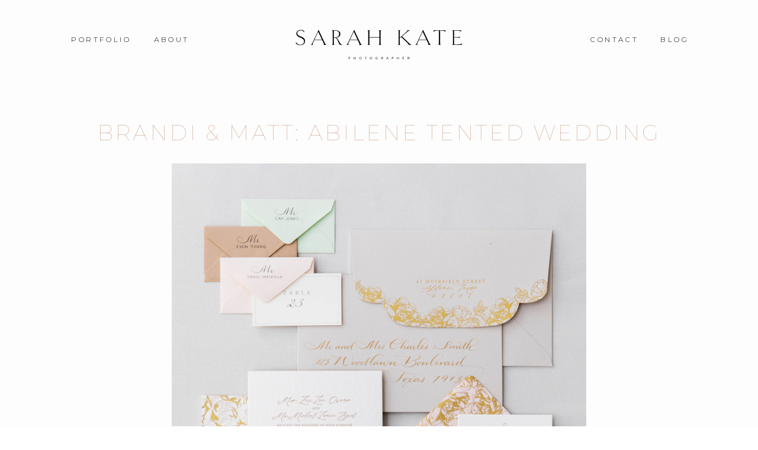

--- FILE ---
content_type: text/html; charset=UTF-8
request_url: https://sarahkatephoto.com/2020/08/18/brandi-matt-abilene-tented-wedding/
body_size: 17317
content:
<!DOCTYPE html>
<html lang="en-US" class="d">
<head>
<link rel="stylesheet" type="text/css" href="//lib.showit.co/engine/2.6.8/showit.css" />
<title>Brandi &amp; Matt: Abilene Tented Wedding | sarahkatephoto.com</title>
<meta name='robots' content='max-image-preview:large' />

            <script data-no-defer="1" data-ezscrex="false" data-cfasync="false" data-pagespeed-no-defer data-cookieconsent="ignore">
                var ctPublicFunctions = {"_ajax_nonce":"5f70262e48","_rest_nonce":"64d347db54","_ajax_url":"\/wp-admin\/admin-ajax.php","_rest_url":"https:\/\/sarahkatephoto.com\/wp-json\/","data__cookies_type":"native","data__ajax_type":"custom_ajax","data__bot_detector_enabled":1,"data__frontend_data_log_enabled":1,"cookiePrefix":"","wprocket_detected":false,"host_url":"sarahkatephoto.com","text__ee_click_to_select":"Click to select the whole data","text__ee_original_email":"The complete one is","text__ee_got_it":"Got it","text__ee_blocked":"Blocked","text__ee_cannot_connect":"Cannot connect","text__ee_cannot_decode":"Can not decode email. Unknown reason","text__ee_email_decoder":"CleanTalk email decoder","text__ee_wait_for_decoding":"The magic is on the way!","text__ee_decoding_process":"Please wait a few seconds while we decode the contact data."}
            </script>
        
            <script data-no-defer="1" data-ezscrex="false" data-cfasync="false" data-pagespeed-no-defer data-cookieconsent="ignore">
                var ctPublic = {"_ajax_nonce":"5f70262e48","settings__forms__check_internal":"0","settings__forms__check_external":"0","settings__forms__force_protection":0,"settings__forms__search_test":"0","settings__data__bot_detector_enabled":1,"settings__sfw__anti_crawler":0,"blog_home":"https:\/\/sarahkatephoto.com\/","pixel__setting":"3","pixel__enabled":false,"pixel__url":"https:\/\/moderate9-v4.cleantalk.org\/pixel\/4365d5b80df508a737a1425d512bb8e0.gif","data__email_check_before_post":"1","data__email_check_exist_post":1,"data__cookies_type":"native","data__key_is_ok":true,"data__visible_fields_required":true,"wl_brandname":"Anti-Spam by CleanTalk","wl_brandname_short":"CleanTalk","ct_checkjs_key":1577447253,"emailEncoderPassKey":"e44705ada04f7dd16a9517a0f0c1242b","bot_detector_forms_excluded":"W10=","advancedCacheExists":false,"varnishCacheExists":false,"wc_ajax_add_to_cart":false}
            </script>
        <link rel='dns-prefetch' href='//fd.cleantalk.org' />
<link rel="alternate" type="application/rss+xml" title="sarahkatephoto.com &raquo; Feed" href="https://sarahkatephoto.com/feed/" />
<link rel="alternate" type="application/rss+xml" title="sarahkatephoto.com &raquo; Comments Feed" href="https://sarahkatephoto.com/comments/feed/" />
<link rel="alternate" type="application/rss+xml" title="sarahkatephoto.com &raquo; Brandi &amp; Matt: Abilene Tented Wedding Comments Feed" href="https://sarahkatephoto.com/2020/08/18/brandi-matt-abilene-tented-wedding/feed/" />
<script type="text/javascript">
/* <![CDATA[ */
window._wpemojiSettings = {"baseUrl":"https:\/\/s.w.org\/images\/core\/emoji\/16.0.1\/72x72\/","ext":".png","svgUrl":"https:\/\/s.w.org\/images\/core\/emoji\/16.0.1\/svg\/","svgExt":".svg","source":{"concatemoji":"https:\/\/sarahkatephoto.com\/wp-includes\/js\/wp-emoji-release.min.js?ver=6.8.3"}};
/*! This file is auto-generated */
!function(s,n){var o,i,e;function c(e){try{var t={supportTests:e,timestamp:(new Date).valueOf()};sessionStorage.setItem(o,JSON.stringify(t))}catch(e){}}function p(e,t,n){e.clearRect(0,0,e.canvas.width,e.canvas.height),e.fillText(t,0,0);var t=new Uint32Array(e.getImageData(0,0,e.canvas.width,e.canvas.height).data),a=(e.clearRect(0,0,e.canvas.width,e.canvas.height),e.fillText(n,0,0),new Uint32Array(e.getImageData(0,0,e.canvas.width,e.canvas.height).data));return t.every(function(e,t){return e===a[t]})}function u(e,t){e.clearRect(0,0,e.canvas.width,e.canvas.height),e.fillText(t,0,0);for(var n=e.getImageData(16,16,1,1),a=0;a<n.data.length;a++)if(0!==n.data[a])return!1;return!0}function f(e,t,n,a){switch(t){case"flag":return n(e,"\ud83c\udff3\ufe0f\u200d\u26a7\ufe0f","\ud83c\udff3\ufe0f\u200b\u26a7\ufe0f")?!1:!n(e,"\ud83c\udde8\ud83c\uddf6","\ud83c\udde8\u200b\ud83c\uddf6")&&!n(e,"\ud83c\udff4\udb40\udc67\udb40\udc62\udb40\udc65\udb40\udc6e\udb40\udc67\udb40\udc7f","\ud83c\udff4\u200b\udb40\udc67\u200b\udb40\udc62\u200b\udb40\udc65\u200b\udb40\udc6e\u200b\udb40\udc67\u200b\udb40\udc7f");case"emoji":return!a(e,"\ud83e\udedf")}return!1}function g(e,t,n,a){var r="undefined"!=typeof WorkerGlobalScope&&self instanceof WorkerGlobalScope?new OffscreenCanvas(300,150):s.createElement("canvas"),o=r.getContext("2d",{willReadFrequently:!0}),i=(o.textBaseline="top",o.font="600 32px Arial",{});return e.forEach(function(e){i[e]=t(o,e,n,a)}),i}function t(e){var t=s.createElement("script");t.src=e,t.defer=!0,s.head.appendChild(t)}"undefined"!=typeof Promise&&(o="wpEmojiSettingsSupports",i=["flag","emoji"],n.supports={everything:!0,everythingExceptFlag:!0},e=new Promise(function(e){s.addEventListener("DOMContentLoaded",e,{once:!0})}),new Promise(function(t){var n=function(){try{var e=JSON.parse(sessionStorage.getItem(o));if("object"==typeof e&&"number"==typeof e.timestamp&&(new Date).valueOf()<e.timestamp+604800&&"object"==typeof e.supportTests)return e.supportTests}catch(e){}return null}();if(!n){if("undefined"!=typeof Worker&&"undefined"!=typeof OffscreenCanvas&&"undefined"!=typeof URL&&URL.createObjectURL&&"undefined"!=typeof Blob)try{var e="postMessage("+g.toString()+"("+[JSON.stringify(i),f.toString(),p.toString(),u.toString()].join(",")+"));",a=new Blob([e],{type:"text/javascript"}),r=new Worker(URL.createObjectURL(a),{name:"wpTestEmojiSupports"});return void(r.onmessage=function(e){c(n=e.data),r.terminate(),t(n)})}catch(e){}c(n=g(i,f,p,u))}t(n)}).then(function(e){for(var t in e)n.supports[t]=e[t],n.supports.everything=n.supports.everything&&n.supports[t],"flag"!==t&&(n.supports.everythingExceptFlag=n.supports.everythingExceptFlag&&n.supports[t]);n.supports.everythingExceptFlag=n.supports.everythingExceptFlag&&!n.supports.flag,n.DOMReady=!1,n.readyCallback=function(){n.DOMReady=!0}}).then(function(){return e}).then(function(){var e;n.supports.everything||(n.readyCallback(),(e=n.source||{}).concatemoji?t(e.concatemoji):e.wpemoji&&e.twemoji&&(t(e.twemoji),t(e.wpemoji)))}))}((window,document),window._wpemojiSettings);
/* ]]> */
</script>
<style id='wp-emoji-styles-inline-css' type='text/css'>

	img.wp-smiley, img.emoji {
		display: inline !important;
		border: none !important;
		box-shadow: none !important;
		height: 1em !important;
		width: 1em !important;
		margin: 0 0.07em !important;
		vertical-align: -0.1em !important;
		background: none !important;
		padding: 0 !important;
	}
</style>
<link rel='stylesheet' id='wp-block-library-css' href='https://sarahkatephoto.com/wp-includes/css/dist/block-library/style.min.css?ver=6.8.3' type='text/css' media='all' />
<style id='classic-theme-styles-inline-css' type='text/css'>
/*! This file is auto-generated */
.wp-block-button__link{color:#fff;background-color:#32373c;border-radius:9999px;box-shadow:none;text-decoration:none;padding:calc(.667em + 2px) calc(1.333em + 2px);font-size:1.125em}.wp-block-file__button{background:#32373c;color:#fff;text-decoration:none}
</style>
<style id='global-styles-inline-css' type='text/css'>
:root{--wp--preset--aspect-ratio--square: 1;--wp--preset--aspect-ratio--4-3: 4/3;--wp--preset--aspect-ratio--3-4: 3/4;--wp--preset--aspect-ratio--3-2: 3/2;--wp--preset--aspect-ratio--2-3: 2/3;--wp--preset--aspect-ratio--16-9: 16/9;--wp--preset--aspect-ratio--9-16: 9/16;--wp--preset--color--black: #000000;--wp--preset--color--cyan-bluish-gray: #abb8c3;--wp--preset--color--white: #ffffff;--wp--preset--color--pale-pink: #f78da7;--wp--preset--color--vivid-red: #cf2e2e;--wp--preset--color--luminous-vivid-orange: #ff6900;--wp--preset--color--luminous-vivid-amber: #fcb900;--wp--preset--color--light-green-cyan: #7bdcb5;--wp--preset--color--vivid-green-cyan: #00d084;--wp--preset--color--pale-cyan-blue: #8ed1fc;--wp--preset--color--vivid-cyan-blue: #0693e3;--wp--preset--color--vivid-purple: #9b51e0;--wp--preset--gradient--vivid-cyan-blue-to-vivid-purple: linear-gradient(135deg,rgba(6,147,227,1) 0%,rgb(155,81,224) 100%);--wp--preset--gradient--light-green-cyan-to-vivid-green-cyan: linear-gradient(135deg,rgb(122,220,180) 0%,rgb(0,208,130) 100%);--wp--preset--gradient--luminous-vivid-amber-to-luminous-vivid-orange: linear-gradient(135deg,rgba(252,185,0,1) 0%,rgba(255,105,0,1) 100%);--wp--preset--gradient--luminous-vivid-orange-to-vivid-red: linear-gradient(135deg,rgba(255,105,0,1) 0%,rgb(207,46,46) 100%);--wp--preset--gradient--very-light-gray-to-cyan-bluish-gray: linear-gradient(135deg,rgb(238,238,238) 0%,rgb(169,184,195) 100%);--wp--preset--gradient--cool-to-warm-spectrum: linear-gradient(135deg,rgb(74,234,220) 0%,rgb(151,120,209) 20%,rgb(207,42,186) 40%,rgb(238,44,130) 60%,rgb(251,105,98) 80%,rgb(254,248,76) 100%);--wp--preset--gradient--blush-light-purple: linear-gradient(135deg,rgb(255,206,236) 0%,rgb(152,150,240) 100%);--wp--preset--gradient--blush-bordeaux: linear-gradient(135deg,rgb(254,205,165) 0%,rgb(254,45,45) 50%,rgb(107,0,62) 100%);--wp--preset--gradient--luminous-dusk: linear-gradient(135deg,rgb(255,203,112) 0%,rgb(199,81,192) 50%,rgb(65,88,208) 100%);--wp--preset--gradient--pale-ocean: linear-gradient(135deg,rgb(255,245,203) 0%,rgb(182,227,212) 50%,rgb(51,167,181) 100%);--wp--preset--gradient--electric-grass: linear-gradient(135deg,rgb(202,248,128) 0%,rgb(113,206,126) 100%);--wp--preset--gradient--midnight: linear-gradient(135deg,rgb(2,3,129) 0%,rgb(40,116,252) 100%);--wp--preset--font-size--small: 13px;--wp--preset--font-size--medium: 20px;--wp--preset--font-size--large: 36px;--wp--preset--font-size--x-large: 42px;--wp--preset--spacing--20: 0.44rem;--wp--preset--spacing--30: 0.67rem;--wp--preset--spacing--40: 1rem;--wp--preset--spacing--50: 1.5rem;--wp--preset--spacing--60: 2.25rem;--wp--preset--spacing--70: 3.38rem;--wp--preset--spacing--80: 5.06rem;--wp--preset--shadow--natural: 6px 6px 9px rgba(0, 0, 0, 0.2);--wp--preset--shadow--deep: 12px 12px 50px rgba(0, 0, 0, 0.4);--wp--preset--shadow--sharp: 6px 6px 0px rgba(0, 0, 0, 0.2);--wp--preset--shadow--outlined: 6px 6px 0px -3px rgba(255, 255, 255, 1), 6px 6px rgba(0, 0, 0, 1);--wp--preset--shadow--crisp: 6px 6px 0px rgba(0, 0, 0, 1);}:where(.is-layout-flex){gap: 0.5em;}:where(.is-layout-grid){gap: 0.5em;}body .is-layout-flex{display: flex;}.is-layout-flex{flex-wrap: wrap;align-items: center;}.is-layout-flex > :is(*, div){margin: 0;}body .is-layout-grid{display: grid;}.is-layout-grid > :is(*, div){margin: 0;}:where(.wp-block-columns.is-layout-flex){gap: 2em;}:where(.wp-block-columns.is-layout-grid){gap: 2em;}:where(.wp-block-post-template.is-layout-flex){gap: 1.25em;}:where(.wp-block-post-template.is-layout-grid){gap: 1.25em;}.has-black-color{color: var(--wp--preset--color--black) !important;}.has-cyan-bluish-gray-color{color: var(--wp--preset--color--cyan-bluish-gray) !important;}.has-white-color{color: var(--wp--preset--color--white) !important;}.has-pale-pink-color{color: var(--wp--preset--color--pale-pink) !important;}.has-vivid-red-color{color: var(--wp--preset--color--vivid-red) !important;}.has-luminous-vivid-orange-color{color: var(--wp--preset--color--luminous-vivid-orange) !important;}.has-luminous-vivid-amber-color{color: var(--wp--preset--color--luminous-vivid-amber) !important;}.has-light-green-cyan-color{color: var(--wp--preset--color--light-green-cyan) !important;}.has-vivid-green-cyan-color{color: var(--wp--preset--color--vivid-green-cyan) !important;}.has-pale-cyan-blue-color{color: var(--wp--preset--color--pale-cyan-blue) !important;}.has-vivid-cyan-blue-color{color: var(--wp--preset--color--vivid-cyan-blue) !important;}.has-vivid-purple-color{color: var(--wp--preset--color--vivid-purple) !important;}.has-black-background-color{background-color: var(--wp--preset--color--black) !important;}.has-cyan-bluish-gray-background-color{background-color: var(--wp--preset--color--cyan-bluish-gray) !important;}.has-white-background-color{background-color: var(--wp--preset--color--white) !important;}.has-pale-pink-background-color{background-color: var(--wp--preset--color--pale-pink) !important;}.has-vivid-red-background-color{background-color: var(--wp--preset--color--vivid-red) !important;}.has-luminous-vivid-orange-background-color{background-color: var(--wp--preset--color--luminous-vivid-orange) !important;}.has-luminous-vivid-amber-background-color{background-color: var(--wp--preset--color--luminous-vivid-amber) !important;}.has-light-green-cyan-background-color{background-color: var(--wp--preset--color--light-green-cyan) !important;}.has-vivid-green-cyan-background-color{background-color: var(--wp--preset--color--vivid-green-cyan) !important;}.has-pale-cyan-blue-background-color{background-color: var(--wp--preset--color--pale-cyan-blue) !important;}.has-vivid-cyan-blue-background-color{background-color: var(--wp--preset--color--vivid-cyan-blue) !important;}.has-vivid-purple-background-color{background-color: var(--wp--preset--color--vivid-purple) !important;}.has-black-border-color{border-color: var(--wp--preset--color--black) !important;}.has-cyan-bluish-gray-border-color{border-color: var(--wp--preset--color--cyan-bluish-gray) !important;}.has-white-border-color{border-color: var(--wp--preset--color--white) !important;}.has-pale-pink-border-color{border-color: var(--wp--preset--color--pale-pink) !important;}.has-vivid-red-border-color{border-color: var(--wp--preset--color--vivid-red) !important;}.has-luminous-vivid-orange-border-color{border-color: var(--wp--preset--color--luminous-vivid-orange) !important;}.has-luminous-vivid-amber-border-color{border-color: var(--wp--preset--color--luminous-vivid-amber) !important;}.has-light-green-cyan-border-color{border-color: var(--wp--preset--color--light-green-cyan) !important;}.has-vivid-green-cyan-border-color{border-color: var(--wp--preset--color--vivid-green-cyan) !important;}.has-pale-cyan-blue-border-color{border-color: var(--wp--preset--color--pale-cyan-blue) !important;}.has-vivid-cyan-blue-border-color{border-color: var(--wp--preset--color--vivid-cyan-blue) !important;}.has-vivid-purple-border-color{border-color: var(--wp--preset--color--vivid-purple) !important;}.has-vivid-cyan-blue-to-vivid-purple-gradient-background{background: var(--wp--preset--gradient--vivid-cyan-blue-to-vivid-purple) !important;}.has-light-green-cyan-to-vivid-green-cyan-gradient-background{background: var(--wp--preset--gradient--light-green-cyan-to-vivid-green-cyan) !important;}.has-luminous-vivid-amber-to-luminous-vivid-orange-gradient-background{background: var(--wp--preset--gradient--luminous-vivid-amber-to-luminous-vivid-orange) !important;}.has-luminous-vivid-orange-to-vivid-red-gradient-background{background: var(--wp--preset--gradient--luminous-vivid-orange-to-vivid-red) !important;}.has-very-light-gray-to-cyan-bluish-gray-gradient-background{background: var(--wp--preset--gradient--very-light-gray-to-cyan-bluish-gray) !important;}.has-cool-to-warm-spectrum-gradient-background{background: var(--wp--preset--gradient--cool-to-warm-spectrum) !important;}.has-blush-light-purple-gradient-background{background: var(--wp--preset--gradient--blush-light-purple) !important;}.has-blush-bordeaux-gradient-background{background: var(--wp--preset--gradient--blush-bordeaux) !important;}.has-luminous-dusk-gradient-background{background: var(--wp--preset--gradient--luminous-dusk) !important;}.has-pale-ocean-gradient-background{background: var(--wp--preset--gradient--pale-ocean) !important;}.has-electric-grass-gradient-background{background: var(--wp--preset--gradient--electric-grass) !important;}.has-midnight-gradient-background{background: var(--wp--preset--gradient--midnight) !important;}.has-small-font-size{font-size: var(--wp--preset--font-size--small) !important;}.has-medium-font-size{font-size: var(--wp--preset--font-size--medium) !important;}.has-large-font-size{font-size: var(--wp--preset--font-size--large) !important;}.has-x-large-font-size{font-size: var(--wp--preset--font-size--x-large) !important;}
:where(.wp-block-post-template.is-layout-flex){gap: 1.25em;}:where(.wp-block-post-template.is-layout-grid){gap: 1.25em;}
:where(.wp-block-columns.is-layout-flex){gap: 2em;}:where(.wp-block-columns.is-layout-grid){gap: 2em;}
:root :where(.wp-block-pullquote){font-size: 1.5em;line-height: 1.6;}
</style>
<link rel='stylesheet' id='cleantalk-public-css-css' href='https://sarahkatephoto.com/wp-content/plugins/cleantalk-spam-protect/css/cleantalk-public.min.css?ver=6.67_1762383633' type='text/css' media='all' />
<link rel='stylesheet' id='cleantalk-email-decoder-css-css' href='https://sarahkatephoto.com/wp-content/plugins/cleantalk-spam-protect/css/cleantalk-email-decoder.min.css?ver=6.67_1762383633' type='text/css' media='all' />
<script type="text/javascript" src="https://sarahkatephoto.com/wp-content/plugins/cleantalk-spam-protect/js/apbct-public-bundle.min.js?ver=6.67_1762383633" id="apbct-public-bundle.min-js-js"></script>
<script type="text/javascript" src="https://fd.cleantalk.org/ct-bot-detector-wrapper.js?ver=6.67" id="ct_bot_detector-js" defer="defer" data-wp-strategy="defer"></script>
<script type="text/javascript" src="https://sarahkatephoto.com/wp-includes/js/jquery/jquery.min.js?ver=3.7.1" id="jquery-core-js"></script>
<script type="text/javascript" src="https://sarahkatephoto.com/wp-includes/js/jquery/jquery-migrate.min.js?ver=3.4.1" id="jquery-migrate-js"></script>
<script type="text/javascript" src="https://sarahkatephoto.com/wp-content/plugins/showit/public/js/showit.js?ver=1765987875" id="si-script-js"></script>
<link rel="https://api.w.org/" href="https://sarahkatephoto.com/wp-json/" /><link rel="alternate" title="JSON" type="application/json" href="https://sarahkatephoto.com/wp-json/wp/v2/posts/8590" /><link rel="EditURI" type="application/rsd+xml" title="RSD" href="https://sarahkatephoto.com/xmlrpc.php?rsd" />
<link rel="canonical" href="https://sarahkatephoto.com/2020/08/18/brandi-matt-abilene-tented-wedding/" />
<link rel='shortlink' href='https://sarahkatephoto.com/?p=8590' />
<link rel="alternate" title="oEmbed (JSON)" type="application/json+oembed" href="https://sarahkatephoto.com/wp-json/oembed/1.0/embed?url=https%3A%2F%2Fsarahkatephoto.com%2F2020%2F08%2F18%2Fbrandi-matt-abilene-tented-wedding%2F" />
<link rel="alternate" title="oEmbed (XML)" type="text/xml+oembed" href="https://sarahkatephoto.com/wp-json/oembed/1.0/embed?url=https%3A%2F%2Fsarahkatephoto.com%2F2020%2F08%2F18%2Fbrandi-matt-abilene-tented-wedding%2F&#038;format=xml" />
<style type="text/css">.recentcomments a{display:inline !important;padding:0 !important;margin:0 !important;}</style>
<meta charset="UTF-8" />
<meta name="viewport" content="width=device-width, initial-scale=1" />
<link rel="preconnect" href="https://static.showit.co" />

<link rel="preconnect" href="https://fonts.googleapis.com">
<link rel="preconnect" href="https://fonts.gstatic.com" crossorigin>
<link href="https://fonts.googleapis.com/css?family=Crimson+Text:regular|Montserrat:300|Forum:regular|Lato:700|Montserrat:100|Playfair+Display:italic|Montserrat:200|Cormorant:italic" rel="stylesheet" type="text/css"/>
<style>
@font-face{font-family:Didot Regular;src:url('//static.showit.co/file/xizOJ8tNQRSPXbcEFRQ3Gg/shared/didot-regular.woff');}
</style>
<script id="init_data" type="application/json">
{"mobile":{"w":320},"desktop":{"w":1200,"defaultTrIn":{"type":"fade"},"defaultTrOut":{"type":"fade"},"bgFillType":"color","bgColor":"#000000:0"},"sid":"bygmjl6osuekiz1m7n_ffg","break":768,"assetURL":"//static.showit.co","contactFormId":"30348/22902","cfAction":"aHR0cHM6Ly9jbGllbnRzZXJ2aWNlLnNob3dpdC5jby9jb250YWN0Zm9ybQ==","sgAction":"aHR0cHM6Ly9jbGllbnRzZXJ2aWNlLnNob3dpdC5jby9zb2NpYWxncmlk","blockData":[{"slug":"mobile-menu-open","visible":"m","states":[],"d":{"h":200,"w":1200,"bgFillType":"color","bgColor":"colors-7","bgMediaType":"none"},"m":{"h":500,"w":320,"locking":{"side":"t"},"nature":"wH","bgFillType":"color","bgColor":"#f6f6f6","bgMediaType":"none"}},{"slug":"mobile-menu-closed","visible":"m","states":[],"d":{"h":77,"w":1200,"locking":{"side":"t"},"bgFillType":"color","bgColor":"colors-7","bgMediaType":"none"},"m":{"h":37,"w":320,"locking":{"side":"st"},"bgFillType":"color","bgColor":"colors-1","bgMediaType":"none"}},{"slug":"blog-header","visible":"d","states":[],"d":{"h":185,"w":1200,"aav":"3","bgFillType":"color","bgColor":"colors-6","bgMediaType":"none"},"m":{"h":95,"w":320,"bgFillType":"color","bgColor":"colors-2","bgMediaType":"none"},"ps":[{"trigger":"offscreen","type":"show","block":"bottom-nav-bar"}]},{"slug":"post-title","visible":"a","states":[],"d":{"h":60,"w":1200,"nature":"dH","bgFillType":"color","bgColor":"colors-6","bgMediaType":"none"},"m":{"h":85,"w":320,"nature":"dH","bgFillType":"color","bgColor":"colors-2","bgMediaType":"none"}},{"slug":"content-area","visible":"a","states":[],"d":{"h":200,"w":1200,"locking":{"offset":100},"nature":"dH","bgFillType":"color","bgColor":"colors-6","bgMediaType":"none"},"m":{"h":561,"w":320,"nature":"dH","bgFillType":"color","bgColor":"colors-2","bgMediaType":"none"}},{"slug":"comment","visible":"a","states":[],"d":{"h":56,"w":1200,"bgFillType":"color","bgColor":"colors-6","bgMediaType":"none"},"m":{"h":68,"w":320,"nature":"dH","bgFillType":"color","bgColor":"colors-2","bgMediaType":"none"}},{"slug":"existing-comments","visible":"a","states":[],"d":{"h":62,"w":1200,"nature":"dH","bgFillType":"color","bgColor":"colors-6","bgMediaType":"none"},"m":{"h":134,"w":320,"nature":"dH","bgFillType":"color","bgColor":"colors-2","bgMediaType":"none"}},{"slug":"comments-form","visible":"a","states":[],"d":{"h":116,"w":1200,"nature":"dH","bgFillType":"color","bgColor":"colors-6","bgMediaType":"none"},"m":{"h":161,"w":320,"nature":"dH","bgFillType":"color","bgColor":"colors-2","bgMediaType":"none"}},{"slug":"in-between-post-padding","visible":"m","states":[],"d":{"h":248,"w":1200,"nature":"dH","bgFillType":"color","bgColor":"colors-1","bgMediaType":"none"},"m":{"h":33,"w":320,"bgFillType":"color","bgColor":"colors-6","bgMediaType":"none"}},{"slug":"pagination-1","visible":"a","states":[],"d":{"h":50,"w":1200,"nature":"dH","bgFillType":"color","bgColor":"colors-6","bgMediaType":"none"},"m":{"h":110,"w":320,"nature":"dH","bgFillType":"color","bgColor":"colors-6","bgMediaType":"none"}},{"slug":"instagram","visible":"a","states":[],"d":{"h":500,"w":1200,"bgFillType":"color","bgColor":"colors-2","bgMediaType":"none"},"m":{"h":601,"w":320,"bgFillType":"color","bgColor":"colors-2","bgMediaType":"none"}},{"slug":"footer","visible":"a","states":[],"d":{"h":151,"w":1200,"bgFillType":"color","bgColor":"#f6e8e0","bgMediaType":"none"},"m":{"h":100,"w":320,"bgFillType":"color","bgColor":"#f6e8e0","bgMediaType":"none"}}],"elementData":[{"type":"icon","visible":"m","id":"mobile-menu-open_0","blockId":"mobile-menu-open","m":{"x":286,"y":467,"w":19,"h":19,"a":0},"d":{"x":692.667,"y":1235,"w":31,"h":31,"a":0}},{"type":"text","visible":"m","id":"mobile-menu-open_1","blockId":"mobile-menu-open","m":{"x":52.778,"y":287,"w":144,"h":23,"a":0},"d":{"x":983,"y":84,"w":65,"h":26,"a":0}},{"type":"text","visible":"m","id":"mobile-menu-open_2","blockId":"mobile-menu-open","m":{"x":52.778,"y":248,"w":178.007,"h":23.014,"a":0},"d":{"x":1093,"y":84,"w":38,"h":26,"a":0}},{"type":"text","visible":"m","id":"mobile-menu-open_3","blockId":"mobile-menu-open","m":{"x":52.778,"y":208,"w":165.018,"h":23.006,"a":0},"d":{"x":885,"y":84,"w":60,"h":26,"a":0}},{"type":"text","visible":"m","id":"mobile-menu-open_4","blockId":"mobile-menu-open","m":{"x":52.778,"y":169,"w":144,"h":23,"a":0},"d":{"x":795,"y":84,"w":52,"h":26,"a":0}},{"type":"text","visible":"m","id":"mobile-menu-open_5","blockId":"mobile-menu-open","m":{"x":52.778,"y":130,"w":144,"h":23,"a":0},"d":{"x":705,"y":84,"w":52,"h":26,"a":0}},{"type":"text","visible":"m","id":"mobile-menu-open_6","blockId":"mobile-menu-open","m":{"x":47.997,"y":61,"w":224.007,"h":33.011,"a":0},"d":{"x":521,"y":74,"w":159,"h":53,"a":0}},{"type":"icon","visible":"m","id":"mobile-menu-open_7","blockId":"mobile-menu-open","m":{"x":273,"y":15,"w":34.01,"h":26,"a":0,"lockV":"t"},"d":{"x":1148.667,"y":18,"w":29.014,"h":29.014,"a":0,"lockH":"r"},"pc":[{"type":"hide","block":"mobile-menu-open"}]},{"type":"graphic","visible":"a","id":"mobile-menu-open_8","blockId":"mobile-menu-open","m":{"x":32,"y":333,"w":257,"h":225,"a":0},"d":{"x":526,"y":30,"w":148,"h":140,"a":0},"c":{"key":"KTXJ93pGTO-i5EgNJCtjjg/30348/sk_logo_white.png","aspect_ratio":1.05866}},{"type":"icon","visible":"m","id":"mobile-menu-closed_0","blockId":"mobile-menu-closed","m":{"x":268,"y":5,"w":36,"h":28,"a":0},"d":{"x":575,"y":14,"w":100,"h":100,"a":0},"pc":[{"type":"show","block":"mobile-menu-open"}]},{"type":"graphic","visible":"m","id":"blog-header_0","blockId":"blog-header","m":{"x":48,"y":-7,"w":224,"h":112,"a":0},"d":{"x":180,"y":347,"w":840,"h":288,"a":0},"c":{"key":"vVlFUqT4TdeOdty22r5f9Q/30348/serif_logo_spaced.png","aspect_ratio":2.91667}},{"type":"text","visible":"d","id":"blog-header_1","blockId":"blog-header","m":{"x":111,"y":783,"w":61,"h":28,"a":0},"d":{"x":1075,"y":56,"w":82,"h":25,"a":0,"lockV":"t"}},{"type":"text","visible":"d","id":"blog-header_2","blockId":"blog-header","m":{"x":111,"y":783,"w":61,"h":28,"a":0},"d":{"x":957,"y":56,"w":82,"h":25,"a":0,"lockV":"t"}},{"type":"text","visible":"d","id":"blog-header_3","blockId":"blog-header","m":{"x":111,"y":783,"w":61,"h":28,"a":0},"d":{"x":220,"y":56,"w":82,"h":25,"a":0,"lockV":"t"}},{"type":"text","visible":"d","id":"blog-header_4","blockId":"blog-header","m":{"x":184,"y":778,"w":65,"h":19,"a":0},"d":{"x":80,"y":56,"w":82,"h":25,"a":0,"lockV":"t"}},{"type":"graphic","visible":"d","id":"blog-header_5","blockId":"blog-header","m":{"x":48,"y":62,"w":224,"h":77,"a":0},"d":{"x":422,"y":-7,"w":356,"h":150,"a":0},"c":{"key":"vVlFUqT4TdeOdty22r5f9Q/30348/serif_logo_spaced.png","aspect_ratio":2.91667}},{"type":"text","visible":"a","id":"post-title_0","blockId":"post-title","m":{"x":20,"y":13.889,"w":280,"h":15,"a":0},"d":{"x":15,"y":18,"w":1170,"h":42,"a":0}},{"type":"text","visible":"a","id":"content-area_0","blockId":"content-area","m":{"x":25,"y":10,"w":270,"h":499,"a":0},"d":{"x":250,"y":24,"w":700,"h":153,"a":0}},{"type":"text","visible":"a","id":"comment_0","blockId":"comment","m":{"x":25,"y":34.111,"w":198.013,"h":21,"a":0},"d":{"x":250.533,"y":19.279,"w":363.01,"h":31.019,"a":0},"pc":[{"type":"show","block":"existing-comments"},{"type":"show","block":"comments-form"}]},{"type":"text","visible":"a","id":"existing-comments_0","blockId":"existing-comments","m":{"x":25,"y":7,"w":270,"h":121,"a":0},"d":{"x":250,"y":10,"w":700,"h":49,"a":0}},{"type":"text","visible":"a","id":"comments-form_0","blockId":"comments-form","m":{"x":25,"y":39,"w":270,"h":128,"a":0},"d":{"x":250,"y":41,"w":700,"h":75,"a":0}},{"type":"simple","visible":"a","id":"comments-form_1","blockId":"comments-form","m":{"x":25,"y":17.445,"w":270,"h":1.003,"a":0},"d":{"x":250,"y":23.569,"w":700,"h":1.014,"a":0,"o":25}},{"type":"text","visible":"a","id":"pagination-1_0","blockId":"pagination-1","m":{"x":15.5,"y":27.182,"w":290,"h":21,"a":0},"d":{"x":817,"y":10,"w":589,"h":29,"a":0}},{"type":"text","visible":"a","id":"pagination-1_1","blockId":"pagination-1","m":{"x":16,"y":-0.091,"w":290,"h":22,"a":0},"d":{"x":-203,"y":10,"w":589,"h":29,"a":0}},{"type":"text","visible":"a","id":"pagination-1_2","blockId":"pagination-1","m":{"x":20.493,"y":55.363,"w":279.015,"h":22.015,"a":0},"d":{"x":438.996,"y":10,"w":322.007,"h":29.007,"a":0}},{"type":"text","visible":"a","id":"instagram_2","blockId":"instagram","m":{"x":41,"y":47,"w":155,"h":14,"a":0},"d":{"x":80,"y":79,"w":169,"h":16,"a":0,"lockH":"ls"}},{"type":"text","visible":"a","id":"instagram_3","blockId":"instagram","m":{"x":193,"y":285,"w":84,"h":14,"a":0},"d":{"x":282,"y":399,"w":96,"h":16,"a":0,"lockH":"ls"}},{"type":"text","visible":"a","id":"instagram_4","blockId":"instagram","m":{"x":18,"y":366,"w":284,"h":132,"a":0},"d":{"x":753,"y":89,"w":383,"h":137,"a":0,"lockH":"r"}},{"type":"simple","visible":"d","id":"instagram_5","blockId":"instagram","m":{"x":87,"y":480,"w":152,"h":1,"a":0},"d":{"x":910,"y":250,"w":70,"h":1,"a":0,"lockH":"r"}},{"type":"simple","visible":"a","id":"instagram_6","blockId":"instagram","m":{"x":84,"y":332,"w":152,"h":1,"a":0},"d":{"x":910,"y":401,"w":70,"h":1,"a":0,"lockH":"r"}},{"type":"text","visible":"d","id":"instagram_7","blockId":"instagram","m":{"x":44,"y":484,"w":232,"h":53,"a":0},"d":{"x":782,"y":272,"w":326,"h":72,"a":0,"lockH":"r"}},{"type":"simple","visible":"a","id":"instagram_8","blockId":"instagram","m":{"x":84,"y":519,"w":149,"h":32,"a":0},"d":{"x":866,"y":339,"w":158,"h":33,"a":0,"o":90,"lockH":"r"}},{"type":"text","visible":"a","id":"instagram_9","blockId":"instagram","m":{"x":87,"y":520,"w":143,"h":31,"a":0},"d":{"x":891,"y":346,"w":108,"h":16,"a":0,"lockH":"r"}},{"type":"simple","visible":"d","id":"instagram_10","blockId":"instagram","m":{"x":217,"y":376,"w":224,"h":204,"a":0},"d":{"x":517,"y":143,"w":188,"h":246,"a":0,"lockH":"r"}},{"type":"gallery","visible":"d","id":"instagram_11","blockId":"instagram","m":{"x":48,"y":44,"w":224,"h":203.7,"a":0},"d":{"x":561,"y":117,"w":167,"h":231,"a":0,"lockH":"r"},"imgs":[{"key":"muPqYKc5QEmxRHT_dcBCyQ/30348/sarah_kate_photography_dallas_wedding_photographer_0008.jpg","ar":0.74436},{"key":"7MtFMThzTSikxA9FXUZS1Q/30348/sarah_kate_photography_dallas_wedding_photographer_0037.jpg","ar":0.74452},{"key":"KTCFF0BqS-efAEsMdb9vnw/30348/sarah_kate_photography_dallas_wedding_photographer_0018.jpg","ar":0.75236},{"key":"iTW7iZDKQymzvAC7HWyy8Q/30348/sarah_kate_photography_dallas_wedding_photographer_0039.jpg","ar":0.74452}],"ch":1,"gal":"simple"},{"type":"simple","visible":"a","id":"instagram_12","blockId":"instagram","m":{"x":6,"y":36,"w":302,"h":261,"a":0,"o":0},"d":{"x":37,"y":64,"w":366,"h":368,"a":0}},{"type":"iframe","visible":"a","id":"instagram_13","blockId":"instagram","m":{"x":48,"y":62,"w":224,"h":227,"a":0},"d":{"x":79,"y":101,"w":296,"h":293,"a":0,"lockH":"l"}},{"type":"icon","visible":"d","id":"instagram_14","blockId":"instagram","m":{"x":135,"y":121,"w":50,"h":50,"a":0},"d":{"x":264,"y":402,"w":13,"h":13,"a":0,"lockH":"l"}},{"type":"text","visible":"m","id":"instagram_15","blockId":"instagram","m":{"x":14,"y":585,"w":293,"h":19,"a":0},"d":{"x":549,"y":241,"w":102.60000000000001,"h":19,"a":0}},{"type":"simple","visible":"m","id":"footer_0","blockId":"footer","m":{"x":0,"y":607,"w":320,"h":43,"a":0},"d":{"x":360,"y":112,"w":480,"h":148.8,"a":0}},{"type":"text","visible":"m","id":"footer_1","blockId":"footer","m":{"x":99,"y":620,"w":123,"h":14,"a":0},"d":{"x":1082,"y":14,"w":119,"h":16,"a":0,"lockH":"r"}},{"type":"text","visible":"d","id":"footer_2","blockId":"footer","m":{"x":111,"y":783,"w":61,"h":28,"a":0},"d":{"x":953,"y":66,"w":38,"h":25,"a":0,"lockV":"t"}},{"type":"text","visible":"d","id":"footer_3","blockId":"footer","m":{"x":111,"y":783,"w":61,"h":28,"a":0},"d":{"x":842,"y":66,"w":68,"h":25,"a":0,"lockV":"t"}},{"type":"text","visible":"d","id":"footer_4","blockId":"footer","m":{"x":111,"y":783,"w":61,"h":28,"a":0},"d":{"x":710,"y":66,"w":91,"h":25,"a":0,"lockV":"t"}},{"type":"text","visible":"d","id":"footer_5","blockId":"footer","m":{"x":111,"y":783,"w":61,"h":28,"a":0},"d":{"x":418,"y":66,"w":96,"h":25,"a":0,"lockV":"t"}},{"type":"text","visible":"d","id":"footer_6","blockId":"footer","m":{"x":184,"y":778,"w":65,"h":19,"a":0},"d":{"x":293,"y":66,"w":82,"h":25,"a":0,"lockV":"t"}},{"type":"text","visible":"d","id":"footer_7","blockId":"footer","m":{"x":89,"y":778,"w":76,"h":19,"a":0},"d":{"x":209,"y":66,"w":41,"h":25,"a":0,"lockV":"t"}},{"type":"simple","visible":"m","id":"footer_8","blockId":"footer","m":{"x":58,"y":50,"w":99,"h":1,"a":-90},"d":{"x":537,"y":27,"w":1,"h":95,"a":0,"o":25}},{"type":"simple","visible":"m","id":"footer_9","blockId":"footer","m":{"x":163,"y":50,"w":99,"h":1,"a":-90},"d":{"x":547,"y":37,"w":1,"h":95,"a":0,"o":25}},{"type":"text","visible":"m","id":"footer_10","blockId":"footer","m":{"x":269,"y":17,"w":61,"h":17,"a":0},"d":{"x":952,"y":66,"w":38,"h":25,"a":0,"lockV":"t"}},{"type":"text","visible":"m","id":"footer_11","blockId":"footer","m":{"x":249,"y":65,"w":74,"h":18,"a":0},"d":{"x":841,"y":66,"w":68,"h":25,"a":0,"lockV":"t"}},{"type":"text","visible":"m","id":"footer_12","blockId":"footer","m":{"x":-4,"y":66,"w":61,"h":17,"a":0},"d":{"x":400,"y":65,"w":74,"h":25,"a":0,"lockV":"t"}},{"type":"text","visible":"m","id":"footer_13","blockId":"footer","m":{"x":-4,"y":42,"w":94,"h":19,"a":0},"d":{"x":275,"y":65,"w":82,"h":25,"a":0,"lockV":"t"}},{"type":"graphic","visible":"m","id":"footer_14","blockId":"footer","m":{"x":105,"y":-2,"w":111,"h":105,"a":0},"d":{"x":540,"y":24,"w":120,"h":113,"a":0},"c":{"key":"iT5oLBIhQ9iukVjrIV9a4A/30348/sk_logo.png","aspect_ratio":1.05866}},{"type":"text","visible":"m","id":"footer_15","blockId":"footer","m":{"x":228,"y":41,"w":104,"h":14,"a":0},"d":{"x":552,"y":73,"w":96,"h":16,"a":0}},{"type":"text","visible":"m","id":"footer_16","blockId":"footer","m":{"x":-4,"y":16,"w":55,"h":19,"a":0},"d":{"x":552,"y":73,"w":96,"h":16,"a":0}},{"type":"simple","visible":"d","id":"footer_17","blockId":"footer","m":{"x":38.042,"y":238,"w":246.007,"h":1.01,"a":0},"d":{"x":649,"y":27,"w":1,"h":95,"a":0,"o":25}},{"type":"simple","visible":"d","id":"footer_18","blockId":"footer","m":{"x":45.951,"y":417,"w":246.007,"h":1.01,"a":0},"d":{"x":535,"y":28,"w":1,"h":95,"a":0,"o":25}},{"type":"graphic","visible":"d","id":"footer_19","blockId":"footer","m":{"x":48,"y":251,"w":224,"h":148,"a":0},"d":{"x":542,"y":38,"w":103,"h":80,"a":0},"c":{"key":"iT5oLBIhQ9iukVjrIV9a4A/30348/sk_logo.png","aspect_ratio":1.05866}},{"type":"text","visible":"d","id":"footer_20","blockId":"footer","m":{"x":13,"y":293,"w":294,"h":69,"a":0},"d":{"x":440,"y":133,"w":322,"h":20,"a":0}}]}
</script>
<link
rel="stylesheet"
type="text/css"
href="https://cdnjs.cloudflare.com/ajax/libs/animate.css/3.4.0/animate.min.css"
/>


<script src="//lib.showit.co/engine/2.6.8/showit-lib.min.js"></script>
<script src="//lib.showit.co/engine/2.6.8/showit.min.js"></script>
<script>

function initPage(){

}
</script>

<style id="si-page-css">
html.m {background-color:rgba(0,0,0,0);}
html.d {background-color:rgba(0,0,0,0);}
.d .se:has(.st-primary) {border-radius:10px;box-shadow:none;opacity:1;overflow:hidden;transition-duration:0.5s;}
.d .st-primary {padding:10px 14px 10px 14px;border-width:0px;border-color:rgba(0,0,0,1);background-color:rgba(0,0,0,1);background-image:none;border-radius:inherit;transition-duration:0.5s;}
.d .st-primary span {color:rgba(255,255,255,1);font-family:'Lato';font-weight:700;font-style:normal;font-size:11px;text-align:left;text-transform:uppercase;letter-spacing:0.3em;line-height:1.8;transition-duration:0.5s;}
.d .se:has(.st-primary:hover), .d .se:has(.trigger-child-hovers:hover .st-primary) {}
.d .st-primary.se-button:hover, .d .trigger-child-hovers:hover .st-primary.se-button {background-color:rgba(0,0,0,1);background-image:none;transition-property:background-color,background-image;}
.d .st-primary.se-button:hover span, .d .trigger-child-hovers:hover .st-primary.se-button span {}
.m .se:has(.st-primary) {border-radius:10px;box-shadow:none;opacity:1;overflow:hidden;}
.m .st-primary {padding:10px 14px 10px 14px;border-width:0px;border-color:rgba(0,0,0,1);background-color:rgba(0,0,0,1);background-image:none;border-radius:inherit;}
.m .st-primary span {color:rgba(255,255,255,1);font-family:'Lato';font-weight:700;font-style:normal;font-size:9px;text-align:center;text-transform:uppercase;letter-spacing:0.3em;line-height:1.8;}
.d .se:has(.st-secondary) {border-radius:10px;box-shadow:none;opacity:1;overflow:hidden;transition-duration:0.5s;}
.d .st-secondary {padding:10px 14px 10px 14px;border-width:2px;border-color:rgba(0,0,0,1);background-color:rgba(0,0,0,0);background-image:none;border-radius:inherit;transition-duration:0.5s;}
.d .st-secondary span {color:rgba(0,0,0,1);font-family:'Lato';font-weight:700;font-style:normal;font-size:11px;text-align:left;text-transform:uppercase;letter-spacing:0.3em;line-height:1.8;transition-duration:0.5s;}
.d .se:has(.st-secondary:hover), .d .se:has(.trigger-child-hovers:hover .st-secondary) {}
.d .st-secondary.se-button:hover, .d .trigger-child-hovers:hover .st-secondary.se-button {border-color:rgba(0,0,0,0.7);background-color:rgba(0,0,0,0);background-image:none;transition-property:border-color,background-color,background-image;}
.d .st-secondary.se-button:hover span, .d .trigger-child-hovers:hover .st-secondary.se-button span {color:rgba(0,0,0,0.7);transition-property:color;}
.m .se:has(.st-secondary) {border-radius:10px;box-shadow:none;opacity:1;overflow:hidden;}
.m .st-secondary {padding:10px 14px 10px 14px;border-width:2px;border-color:rgba(0,0,0,1);background-color:rgba(0,0,0,0);background-image:none;border-radius:inherit;}
.m .st-secondary span {color:rgba(0,0,0,1);font-family:'Lato';font-weight:700;font-style:normal;font-size:9px;text-align:center;text-transform:uppercase;letter-spacing:0.3em;line-height:1.8;}
.d .st-d-title,.d .se-wpt h1 {color:rgba(0,0,0,1);text-transform:uppercase;line-height:1.2;letter-spacing:0.1em;font-size:48px;text-align:center;font-family:'Didot Regular';font-weight:400;font-style:normal;}
.d .se-wpt h1 {margin-bottom:30px;}
.d .st-d-title.se-rc a {color:rgba(0,0,0,1);}
.d .st-d-title.se-rc a:hover {text-decoration:underline;color:rgba(0,0,0,1);opacity:0.8;}
.m .st-m-title,.m .se-wpt h1 {color:rgba(0,0,0,1);text-transform:uppercase;line-height:1.2;letter-spacing:0.05em;font-size:28px;text-align:center;font-family:'Didot Regular';font-weight:400;font-style:normal;}
.m .se-wpt h1 {margin-bottom:20px;}
.m .st-m-title.se-rc a {color:rgba(0,0,0,1);}
.m .st-m-title.se-rc a:hover {text-decoration:underline;color:rgba(0,0,0,1);opacity:0.8;}
.d .st-d-heading,.d .se-wpt h2 {color:rgba(0,0,0,1);line-height:1.2;letter-spacing:0.1em;font-size:20px;text-align:center;font-family:'Playfair Display';font-weight:400;font-style:italic;}
.d .se-wpt h2 {margin-bottom:24px;}
.d .st-d-heading.se-rc a {color:rgba(0,0,0,1);}
.d .st-d-heading.se-rc a:hover {text-decoration:underline;color:rgba(0,0,0,1);opacity:0.8;}
.m .st-m-heading,.m .se-wpt h2 {color:rgba(0,0,0,1);line-height:1.2;letter-spacing:0.1em;font-size:16px;text-align:center;font-family:'Playfair Display';font-weight:400;font-style:italic;}
.m .se-wpt h2 {margin-bottom:20px;}
.m .st-m-heading.se-rc a {color:rgba(0,0,0,1);}
.m .st-m-heading.se-rc a:hover {text-decoration:underline;color:rgba(0,0,0,1);opacity:0.8;}
.d .st-d-subheading,.d .se-wpt h3 {color:rgba(0,0,0,1);text-transform:uppercase;line-height:1.8;letter-spacing:0.3em;font-size:11px;text-align:left;font-family:'Lato';font-weight:700;font-style:normal;}
.d .se-wpt h3 {margin-bottom:18px;}
.d .st-d-subheading.se-rc a {color:rgba(0,0,0,1);}
.d .st-d-subheading.se-rc a:hover {text-decoration:underline;color:rgba(0,0,0,1);opacity:0.8;}
.m .st-m-subheading,.m .se-wpt h3 {color:rgba(0,0,0,1);text-transform:uppercase;line-height:1.8;letter-spacing:0.3em;font-size:9px;text-align:center;font-family:'Lato';font-weight:700;font-style:normal;}
.m .se-wpt h3 {margin-bottom:18px;}
.m .st-m-subheading.se-rc a {color:rgba(0,0,0,1);}
.m .st-m-subheading.se-rc a:hover {text-decoration:underline;color:rgba(0,0,0,1);opacity:0.8;}
.d .st-d-paragraph {color:rgba(0,0,0,1);line-height:1.8;letter-spacing:0.1em;font-size:14px;text-align:justify;font-family:'Crimson Text';font-weight:400;font-style:normal;}
.d .se-wpt p {margin-bottom:16px;}
.d .st-d-paragraph.se-rc a {color:rgba(0,0,0,1);}
.d .st-d-paragraph.se-rc a:hover {text-decoration:underline;color:rgba(0,0,0,1);opacity:0.8;}
.m .st-m-paragraph {color:rgba(0,0,0,1);line-height:1.8;letter-spacing:0.1em;font-size:14px;text-align:justify;font-family:'Crimson Text';font-weight:400;font-style:normal;}
.m .se-wpt p {margin-bottom:16px;}
.m .st-m-paragraph.se-rc a {color:rgba(0,0,0,1);}
.m .st-m-paragraph.se-rc a:hover {text-decoration:underline;color:rgba(0,0,0,1);opacity:0.8;}
.sib-mobile-menu-open {z-index:6;}
.m .sib-mobile-menu-open {height:500px;display:none;}
.d .sib-mobile-menu-open {height:200px;display:none;}
.m .sib-mobile-menu-open .ss-bg {background-color:rgba(246,246,246,1);}
.d .sib-mobile-menu-open .ss-bg {background-color:rgba(255,255,255,1);}
.m .sib-mobile-menu-open.sb-nm-wH .sc {height:500px;}
.d .sie-mobile-menu-open_0 {left:692.667px;top:1235px;width:31px;height:31px;display:none;}
.m .sie-mobile-menu-open_0 {left:286px;top:467px;width:19px;height:19px;}
.d .sie-mobile-menu-open_0 svg {fill:rgba(0,0,0,1);}
.m .sie-mobile-menu-open_0 svg {fill:rgba(71,70,70,1);}
.d .sie-mobile-menu-open_1 {left:983px;top:84px;width:65px;height:26px;display:none;}
.m .sie-mobile-menu-open_1 {left:52.778px;top:287px;width:144px;height:23px;}
.m .sie-mobile-menu-open_1-text {color:rgba(0,0,0,1);font-size:13px;text-align:left;font-family:'Montserrat';font-weight:300;font-style:normal;}
.d .sie-mobile-menu-open_2 {left:1093px;top:84px;width:38px;height:26px;display:none;}
.m .sie-mobile-menu-open_2 {left:52.778px;top:248px;width:178.007px;height:23.014px;}
.m .sie-mobile-menu-open_2-text {color:rgba(0,0,0,1);font-size:13px;text-align:left;font-family:'Montserrat';font-weight:300;font-style:normal;}
.d .sie-mobile-menu-open_3 {left:885px;top:84px;width:60px;height:26px;display:none;}
.m .sie-mobile-menu-open_3 {left:52.778px;top:208px;width:165.018px;height:23.006px;}
.m .sie-mobile-menu-open_3-text {color:rgba(0,0,0,1);font-size:13px;text-align:left;font-family:'Montserrat';font-weight:300;font-style:normal;}
.d .sie-mobile-menu-open_4 {left:795px;top:84px;width:52px;height:26px;display:none;}
.m .sie-mobile-menu-open_4 {left:52.778px;top:169px;width:144px;height:23px;}
.m .sie-mobile-menu-open_4-text {color:rgba(0,0,0,1);font-size:13px;text-align:left;font-family:'Montserrat';font-weight:300;font-style:normal;}
.d .sie-mobile-menu-open_5 {left:705px;top:84px;width:52px;height:26px;display:none;}
.m .sie-mobile-menu-open_5 {left:52.778px;top:130px;width:144px;height:23px;}
.m .sie-mobile-menu-open_5-text {color:rgba(0,0,0,1);font-size:13px;text-align:left;font-family:'Montserrat';font-weight:300;font-style:normal;}
.d .sie-mobile-menu-open_6 {left:521px;top:74px;width:159px;height:53px;display:none;}
.m .sie-mobile-menu-open_6 {left:47.997px;top:61px;width:224.007px;height:33.011px;}
.m .sie-mobile-menu-open_6-text {color:rgba(0,0,0,1);letter-spacing:0.25em;font-size:34px;text-align:left;font-family:'Forum';font-weight:400;font-style:normal;}
.d .sie-mobile-menu-open_7 {left:1148.667px;top:18px;width:29.014px;height:29.014px;display:none;}
.m .sie-mobile-menu-open_7 {left:273px;top:15px;width:34.01px;height:26px;}
.d .sie-mobile-menu-open_7 svg {fill:rgba(0,0,0,1);}
.m .sie-mobile-menu-open_7 svg {fill:rgba(0,0,0,1);}
.d .sie-mobile-menu-open_8 {left:526px;top:30px;width:148px;height:140px;}
.m .sie-mobile-menu-open_8 {left:32px;top:333px;width:257px;height:225px;}
.d .sie-mobile-menu-open_8 .se-img {background-repeat:no-repeat;background-size:cover;background-position:50% 50%;border-radius:inherit;}
.m .sie-mobile-menu-open_8 .se-img {background-repeat:no-repeat;background-size:cover;background-position:50% 50%;border-radius:inherit;}
.sib-mobile-menu-closed {z-index:4;}
.m .sib-mobile-menu-closed {height:37px;}
.d .sib-mobile-menu-closed {height:77px;display:none;}
.m .sib-mobile-menu-closed .ss-bg {background-color:rgba(247,247,247,1);}
.d .sib-mobile-menu-closed .ss-bg {background-color:rgba(255,255,255,1);}
.d .sie-mobile-menu-closed_0 {left:575px;top:14px;width:100px;height:100px;display:none;}
.m .sie-mobile-menu-closed_0 {left:268px;top:5px;width:36px;height:28px;}
.d .sie-mobile-menu-closed_0 svg {fill:rgba(255,255,255,1);}
.m .sie-mobile-menu-closed_0 svg {fill:rgba(0,0,0,1);}
.m .sib-blog-header {height:95px;display:none;}
.d .sib-blog-header {height:185px;}
.m .sib-blog-header .ss-bg {background-color:rgba(255,255,255,1);}
.d .sib-blog-header .ss-bg {background-color:rgba(253,253,253,1);}
.d .sie-blog-header_0 {left:180px;top:347px;width:840px;height:288px;display:none;}
.m .sie-blog-header_0 {left:48px;top:-7px;width:224px;height:112px;}
.d .sie-blog-header_0 .se-img {background-repeat:no-repeat;background-size:cover;background-position:50% 50%;border-radius:inherit;}
.m .sie-blog-header_0 .se-img {background-repeat:no-repeat;background-size:cover;background-position:50% 50%;border-radius:inherit;}
.d .sie-blog-header_1 {left:1075px;top:56px;width:82px;height:25px;}
.m .sie-blog-header_1 {left:111px;top:783px;width:61px;height:28px;display:none;}
.d .sie-blog-header_1-text {color:rgba(0,0,0,1);font-size:12px;text-align:left;font-family:'Montserrat';font-weight:300;font-style:normal;}
.d .sie-blog-header_2 {left:957px;top:56px;width:82px;height:25px;}
.m .sie-blog-header_2 {left:111px;top:783px;width:61px;height:28px;display:none;}
.d .sie-blog-header_2-text {color:rgba(0,0,0,1);font-size:12px;text-align:left;font-family:'Montserrat';font-weight:300;font-style:normal;}
.d .sie-blog-header_3 {left:220px;top:56px;width:82px;height:25px;}
.m .sie-blog-header_3 {left:111px;top:783px;width:61px;height:28px;display:none;}
.d .sie-blog-header_3-text {color:rgba(0,0,0,1);font-size:12px;text-align:left;font-family:'Montserrat';font-weight:300;font-style:normal;}
.d .sie-blog-header_4 {left:80px;top:56px;width:82px;height:25px;}
.m .sie-blog-header_4 {left:184px;top:778px;width:65px;height:19px;display:none;}
.d .sie-blog-header_4-text {color:rgba(0,0,0,1);font-size:12px;text-align:left;font-family:'Montserrat';font-weight:300;font-style:normal;}
.m .sie-blog-header_4-text {font-size:11px;}
.d .sie-blog-header_5 {left:422px;top:-7px;width:356px;height:150px;}
.m .sie-blog-header_5 {left:48px;top:62px;width:224px;height:77px;display:none;}
.d .sie-blog-header_5 .se-img {background-repeat:no-repeat;background-size:cover;background-position:50% 50%;border-radius:inherit;}
.m .sie-blog-header_5 .se-img {background-repeat:no-repeat;background-size:cover;background-position:50% 50%;border-radius:inherit;}
.sib-post-title {z-index:2;}
.m .sib-post-title {height:85px;}
.d .sib-post-title {height:60px;}
.m .sib-post-title .ss-bg {background-color:rgba(255,255,255,1);}
.d .sib-post-title .ss-bg {background-color:rgba(253,253,253,1);}
.m .sib-post-title.sb-nm-dH .sc {height:85px;}
.d .sib-post-title.sb-nd-dH .sc {height:60px;}
.d .sie-post-title_0 {left:15px;top:18px;width:1170px;height:42px;}
.m .sie-post-title_0 {left:20px;top:13.889px;width:280px;height:15px;}
.d .sie-post-title_0-text {color:rgba(214,173,156,1);text-transform:uppercase;font-size:36px;font-family:'Montserrat';font-weight:100;font-style:normal;}
.m .sib-content-area {height:561px;}
.d .sib-content-area {height:200px;}
.m .sib-content-area .ss-bg {background-color:rgba(255,255,255,1);}
.d .sib-content-area .ss-bg {background-color:rgba(253,253,253,1);}
.m .sib-content-area.sb-nm-dH .sc {height:561px;}
.d .sib-content-area.sb-nd-dH .sc {height:200px;}
.d .sie-content-area_0 {left:250px;top:24px;width:700px;height:153px;}
.m .sie-content-area_0 {left:25px;top:10px;width:270px;height:499px;}
.d .sie-content-area_0-text {text-align:justify;font-family:'Didot Regular';font-weight:400;font-style:normal;}
.m .sie-content-area_0-text {line-height:1.7;}
.m .sib-comment {height:68px;}
.d .sib-comment {height:56px;}
.m .sib-comment .ss-bg {background-color:rgba(255,255,255,1);}
.d .sib-comment .ss-bg {background-color:rgba(253,253,253,1);}
.m .sib-comment.sb-nm-dH .sc {height:68px;}
.d .sie-comment_0 {left:250.533px;top:19.279px;width:363.01px;height:31.019px;}
.m .sie-comment_0 {left:25px;top:34.111px;width:198.013px;height:21px;}
.d .sie-comment_0-text {font-family:'Montserrat';font-weight:300;font-style:normal;}
.m .sie-comment_0-text {font-size:11px;text-align:left;}
.m .sib-existing-comments {height:134px;display:none;}
.d .sib-existing-comments {height:62px;display:none;}
.m .sib-existing-comments .ss-bg {background-color:rgba(255,255,255,1);}
.d .sib-existing-comments .ss-bg {background-color:rgba(253,253,253,1);}
.m .sib-existing-comments.sb-nm-dH .sc {height:134px;}
.d .sib-existing-comments.sb-nd-dH .sc {height:62px;}
.d .sie-existing-comments_0 {left:250px;top:10px;width:700px;height:49px;}
.m .sie-existing-comments_0 {left:25px;top:7px;width:270px;height:121px;}
.m .sie-existing-comments_0-text {text-align:left;}
.m .sib-comments-form {height:161px;display:none;}
.d .sib-comments-form {height:116px;display:none;}
.m .sib-comments-form .ss-bg {background-color:rgba(255,255,255,1);}
.d .sib-comments-form .ss-bg {background-color:rgba(253,253,253,1);}
.m .sib-comments-form.sb-nm-dH .sc {height:161px;}
.d .sib-comments-form.sb-nd-dH .sc {height:116px;}
.d .sie-comments-form_0 {left:250px;top:41px;width:700px;height:75px;}
.m .sie-comments-form_0 {left:25px;top:39px;width:270px;height:128px;}
.m .sie-comments-form_0-text {text-align:left;}
.d .sie-comments-form_1 {left:250px;top:23.569px;width:700px;height:1.014px;opacity:0.25;}
.m .sie-comments-form_1 {left:25px;top:17.445px;width:270px;height:1.003px;opacity:0.25;}
.d .sie-comments-form_1 .se-simple:hover {}
.m .sie-comments-form_1 .se-simple:hover {}
.d .sie-comments-form_1 .se-simple {background-color:rgba(0,0,0,1);}
.m .sie-comments-form_1 .se-simple {background-color:rgba(0,0,0,1);}
.m .sib-in-between-post-padding {height:33px;}
.d .sib-in-between-post-padding {height:248px;display:none;}
.m .sib-in-between-post-padding .ss-bg {background-color:rgba(253,253,253,1);}
.d .sib-in-between-post-padding .ss-bg {background-color:rgba(247,247,247,1);}
.d .sib-in-between-post-padding.sb-nd-dH .sc {height:248px;}
.sib-pagination-1 {z-index:2;}
.m .sib-pagination-1 {height:110px;}
.d .sib-pagination-1 {height:50px;}
.m .sib-pagination-1 .ss-bg {background-color:rgba(253,253,253,1);}
.d .sib-pagination-1 .ss-bg {background-color:rgba(253,253,253,1);}
.m .sib-pagination-1.sb-nm-dH .sc {height:110px;}
.d .sib-pagination-1.sb-nd-dH .sc {height:50px;}
.d .sie-pagination-1_0:hover {opacity:0.6;transition-duration:0.5s;transition-property:opacity;}
.m .sie-pagination-1_0:hover {opacity:0.6;transition-duration:0.5s;transition-property:opacity;}
.d .sie-pagination-1_0 {left:817px;top:10px;width:589px;height:29px;transition-duration:0.5s;transition-property:opacity;}
.m .sie-pagination-1_0 {left:15.5px;top:27.182px;width:290px;height:21px;transition-duration:0.5s;transition-property:opacity;}
.d .sie-pagination-1_0-text:hover {}
.m .sie-pagination-1_0-text:hover {}
.d .sie-pagination-1_0-text {color:rgba(214,173,156,1);font-size:16px;text-align:center;font-family:'Montserrat';font-weight:300;font-style:normal;overflow:hidden;text-overflow:ellipsis;white-space:nowrap;}
.d .sie-pagination-1_1:hover {opacity:1;transition-duration:0.5s;transition-property:opacity;}
.m .sie-pagination-1_1:hover {opacity:1;transition-duration:0.5s;transition-property:opacity;}
.d .sie-pagination-1_1 {left:-203px;top:10px;width:589px;height:29px;transition-duration:0.5s;transition-property:opacity;}
.m .sie-pagination-1_1 {left:16px;top:-0.091px;width:290px;height:22px;transition-duration:0.5s;transition-property:opacity;}
.d .sie-pagination-1_1-text:hover {}
.m .sie-pagination-1_1-text:hover {}
.d .sie-pagination-1_1-text {color:rgba(214,173,156,1);font-size:16px;text-align:center;font-family:'Montserrat';font-weight:300;font-style:normal;overflow:hidden;text-overflow:ellipsis;white-space:nowrap;}
.d .sie-pagination-1_2:hover {opacity:1;transition-duration:0.5s;transition-property:opacity;}
.m .sie-pagination-1_2:hover {opacity:1;transition-duration:0.5s;transition-property:opacity;}
.d .sie-pagination-1_2 {left:438.996px;top:10px;width:322.007px;height:29.007px;transition-duration:0.5s;transition-property:opacity;}
.m .sie-pagination-1_2 {left:20.493px;top:55.363px;width:279.015px;height:22.015px;transition-duration:0.5s;transition-property:opacity;}
.d .sie-pagination-1_2-text:hover {}
.m .sie-pagination-1_2-text:hover {}
.d .sie-pagination-1_2-text {color:rgba(214,173,156,1);font-size:16px;text-align:center;font-family:'Montserrat';font-weight:300;font-style:normal;}
.m .sib-instagram {height:601px;}
.d .sib-instagram {height:500px;}
.m .sib-instagram .ss-bg {background-color:rgba(255,255,255,1);}
.d .sib-instagram .ss-bg {background-color:rgba(255,255,255,1);}
.d .sie-instagram_2 {left:80px;top:79px;width:169px;height:16px;}
.m .sie-instagram_2 {left:41px;top:47px;width:155px;height:14px;}
.d .sie-instagram_2-text {font-family:'Montserrat';font-weight:300;font-style:normal;}
.m .sie-instagram_2-text {font-family:'Montserrat';font-weight:300;font-style:normal;}
.d .sie-instagram_3 {left:282px;top:399px;width:96px;height:16px;}
.m .sie-instagram_3 {left:193px;top:285px;width:84px;height:14px;}
.d .sie-instagram_3-text {font-family:'Montserrat';font-weight:300;font-style:normal;}
.m .sie-instagram_3-text {font-family:'Montserrat';font-weight:300;font-style:normal;}
.d .sie-instagram_4 {left:753px;top:89px;width:383px;height:137px;}
.m .sie-instagram_4 {left:18px;top:366px;width:284px;height:132px;}
.d .sie-instagram_4-text {line-height:1.5;letter-spacing:0.21em;font-size:25px;text-align:center;font-family:'Forum';font-weight:400;font-style:normal;}
.m .sie-instagram_4-text {letter-spacing:0.3em;font-size:21px;font-family:'Forum';font-weight:400;font-style:normal;}
.d .sie-instagram_5 {left:910px;top:250px;width:70px;height:1px;}
.m .sie-instagram_5 {left:87px;top:480px;width:152px;height:1px;display:none;}
.d .sie-instagram_5 .se-simple:hover {}
.m .sie-instagram_5 .se-simple:hover {}
.d .sie-instagram_5 .se-simple {background-color:rgba(0,0,0,1);}
.m .sie-instagram_5 .se-simple {background-color:rgba(0,0,0,1);}
.d .sie-instagram_6 {left:910px;top:401px;width:70px;height:1px;}
.m .sie-instagram_6 {left:84px;top:332px;width:152px;height:1px;}
.d .sie-instagram_6 .se-simple:hover {}
.m .sie-instagram_6 .se-simple:hover {}
.d .sie-instagram_6 .se-simple {background-color:rgba(0,0,0,1);}
.m .sie-instagram_6 .se-simple {background-color:rgba(0,0,0,1);}
.d .sie-instagram_7 {left:782px;top:272px;width:326px;height:72px;}
.m .sie-instagram_7 {left:44px;top:484px;width:232px;height:53px;display:none;}
.d .sie-instagram_7-text {text-transform:none;text-align:center;font-family:'Times New Roman';font-weight:400;font-style:normal;}
.m .sie-instagram_7-text {line-height:1.3;font-size:13px;text-align:center;font-family:'Montserrat';font-weight:100;font-style:normal;}
.d .sie-instagram_8 {left:866px;top:339px;width:158px;height:33px;opacity:0.9;}
.m .sie-instagram_8 {left:84px;top:519px;width:149px;height:32px;}
.d .sie-instagram_8 .se-simple:hover {}
.m .sie-instagram_8 .se-simple:hover {}
.d .sie-instagram_8 .se-simple {background-color:rgba(214,173,156,1);}
.m .sie-instagram_8 .se-simple {background-color:rgba(214,173,156,1);}
.d .sie-instagram_9 {left:891px;top:346px;width:108px;height:16px;}
.m .sie-instagram_9 {left:87px;top:520px;width:143px;height:31px;}
.d .sie-instagram_9-text {color:rgba(255,255,255,1);font-size:12px;font-family:'Forum';font-weight:400;font-style:normal;}
.m .sie-instagram_9-text {color:rgba(255,255,255,1);line-height:3.4;letter-spacing:0.4em;font-family:'Didot Regular';font-weight:400;font-style:normal;}
.d .sie-instagram_10 {left:517px;top:143px;width:188px;height:246px;}
.m .sie-instagram_10 {left:217px;top:376px;width:224px;height:204px;display:none;}
.d .sie-instagram_10 .se-simple:hover {}
.m .sie-instagram_10 .se-simple:hover {}
.d .sie-instagram_10 .se-simple {background-color:rgba(247,247,247,1);}
.m .sie-instagram_10 .se-simple {background-color:rgba(0,0,0,1);}
.d .sie-instagram_11 {left:561px;top:117px;width:167px;height:231px;}
.m .sie-instagram_11 {left:48px;top:44px;width:224px;height:203.7px;display:none;}
.sie-instagram_11 img {border:none;}
.d .sie-instagram_11 .se-img {background-repeat:no-repeat;background-size:cover;background-position:50% 50%;}
.m .sie-instagram_11 .se-img {background-repeat:no-repeat;background-size:cover;background-position:50% 50%;}
.d .sie-instagram_12 {left:37px;top:64px;width:366px;height:368px;}
.m .sie-instagram_12 {left:6px;top:36px;width:302px;height:261px;opacity:0;}
.d .sie-instagram_12 .se-simple:hover {}
.m .sie-instagram_12 .se-simple:hover {}
.d .sie-instagram_12 .se-simple {}
.m .sie-instagram_12 .se-simple {background-color:rgba(0,0,0,1);}
.d .sie-instagram_13 {left:79px;top:101px;width:296px;height:293px;}
.m .sie-instagram_13 {left:48px;top:62px;width:224px;height:227px;}
.d .sie-instagram_13 .si-embed {transform-origin:left top 0;transform:scale(1, 1);width:296px;height:293px;}
.m .sie-instagram_13 .si-embed {transform-origin:left top 0;transform:scale(1, 1);width:224px;height:227px;}
.d .sie-instagram_14 {left:264px;top:402px;width:13px;height:13px;}
.m .sie-instagram_14 {left:135px;top:121px;width:50px;height:50px;display:none;}
.d .sie-instagram_14 svg {fill:rgba(0,0,0,1);}
.m .sie-instagram_14 svg {fill:rgba(255,255,255,1);}
.d .sie-instagram_15 {left:549px;top:241px;width:102.60000000000001px;height:19px;display:none;}
.m .sie-instagram_15 {left:14px;top:585px;width:293px;height:19px;}
.m .sie-instagram_15-text {font-size:8px;}
.m .sib-footer {height:100px;}
.d .sib-footer {height:151px;}
.m .sib-footer .ss-bg {background-color:rgba(246,232,224,1);}
.d .sib-footer .ss-bg {background-color:rgba(246,232,224,1);}
.d .sie-footer_0 {left:360px;top:112px;width:480px;height:148.8px;display:none;}
.m .sie-footer_0 {left:0px;top:607px;width:320px;height:43px;}
.d .sie-footer_0 .se-simple:hover {}
.m .sie-footer_0 .se-simple:hover {}
.d .sie-footer_0 .se-simple {background-color:rgba(0,0,0,1);}
.m .sie-footer_0 .se-simple {background-color:rgba(0,0,0,1);}
.d .sie-footer_1 {left:1082px;top:14px;width:119px;height:16px;display:none;}
.m .sie-footer_1 {left:99px;top:620px;width:123px;height:14px;}
.d .sie-footer_1-text {color:rgba(255,255,255,1);font-size:13px;}
.m .sie-footer_1-text {color:rgba(255,255,255,1);font-size:12px;}
.d .sie-footer_2 {left:953px;top:66px;width:38px;height:25px;}
.m .sie-footer_2 {left:111px;top:783px;width:61px;height:28px;display:none;}
.d .sie-footer_2-text {color:rgba(0,0,0,1);font-size:10px;text-align:left;font-family:'Montserrat';font-weight:300;font-style:normal;}
.d .sie-footer_3 {left:842px;top:66px;width:68px;height:25px;}
.m .sie-footer_3 {left:111px;top:783px;width:61px;height:28px;display:none;}
.d .sie-footer_3-text {color:rgba(0,0,0,1);font-size:10px;text-align:left;font-family:'Montserrat';font-weight:300;font-style:normal;}
.d .sie-footer_4 {left:710px;top:66px;width:91px;height:25px;}
.m .sie-footer_4 {left:111px;top:783px;width:61px;height:28px;display:none;}
.d .sie-footer_4-text {color:rgba(0,0,0,1);font-size:10px;text-align:left;font-family:'Montserrat';font-weight:300;font-style:normal;}
.d .sie-footer_5 {left:418px;top:66px;width:96px;height:25px;}
.m .sie-footer_5 {left:111px;top:783px;width:61px;height:28px;display:none;}
.d .sie-footer_5-text {color:rgba(0,0,0,1);font-size:10px;text-align:left;font-family:'Montserrat';font-weight:300;font-style:normal;}
.d .sie-footer_6 {left:293px;top:66px;width:82px;height:25px;}
.m .sie-footer_6 {left:184px;top:778px;width:65px;height:19px;display:none;}
.d .sie-footer_6-text {color:rgba(0,0,0,1);font-size:10px;text-align:left;font-family:'Montserrat';font-weight:300;font-style:normal;}
.m .sie-footer_6-text {font-size:11px;}
.d .sie-footer_7 {left:209px;top:66px;width:41px;height:25px;}
.m .sie-footer_7 {left:89px;top:778px;width:76px;height:19px;display:none;}
.d .sie-footer_7-text {color:rgba(0,0,0,1);font-size:10px;text-align:left;font-family:'Montserrat';font-weight:300;font-style:normal;}
.m .sie-footer_7-text {font-size:11px;}
.d .sie-footer_8 {left:537px;top:27px;width:1px;height:95px;opacity:0.25;display:none;}
.m .sie-footer_8 {left:58px;top:50px;width:99px;height:1px;opacity:0.25;}
.d .sie-footer_8 .se-simple:hover {}
.m .sie-footer_8 .se-simple:hover {}
.d .sie-footer_8 .se-simple {background-color:rgba(0,0,0,1);}
.m .sie-footer_8 .se-simple {background-color:rgba(0,0,0,1);}
.d .sie-footer_9 {left:547px;top:37px;width:1px;height:95px;opacity:0.25;display:none;}
.m .sie-footer_9 {left:163px;top:50px;width:99px;height:1px;opacity:0.25;}
.d .sie-footer_9 .se-simple:hover {}
.m .sie-footer_9 .se-simple:hover {}
.d .sie-footer_9 .se-simple {background-color:rgba(0,0,0,1);}
.m .sie-footer_9 .se-simple {background-color:rgba(0,0,0,1);}
.d .sie-footer_10 {left:952px;top:66px;width:38px;height:25px;display:none;}
.m .sie-footer_10 {left:269px;top:17px;width:61px;height:17px;}
.d .sie-footer_10-text {color:rgba(0,0,0,1);font-size:10px;text-align:left;font-family:'Montserrat';font-weight:300;font-style:normal;}
.m .sie-footer_10-text {font-size:9px;font-family:'Montserrat';font-weight:300;font-style:normal;}
.d .sie-footer_11 {left:841px;top:66px;width:68px;height:25px;display:none;}
.m .sie-footer_11 {left:249px;top:65px;width:74px;height:18px;}
.d .sie-footer_11-text {color:rgba(0,0,0,1);font-size:10px;text-align:left;font-family:'Montserrat';font-weight:300;font-style:normal;}
.m .sie-footer_11-text {font-size:9px;font-family:'Montserrat';font-weight:300;font-style:normal;}
.d .sie-footer_12 {left:400px;top:65px;width:74px;height:25px;display:none;}
.m .sie-footer_12 {left:-4px;top:66px;width:61px;height:17px;}
.d .sie-footer_12-text {color:rgba(0,0,0,1);font-size:10px;text-align:left;font-family:'Montserrat';font-weight:300;font-style:normal;}
.m .sie-footer_12-text {font-size:9px;font-family:'Montserrat';font-weight:300;font-style:normal;}
.d .sie-footer_13 {left:275px;top:65px;width:82px;height:25px;display:none;}
.m .sie-footer_13 {left:-4px;top:42px;width:94px;height:19px;}
.d .sie-footer_13-text {color:rgba(0,0,0,1);font-size:10px;text-align:left;font-family:'Montserrat';font-weight:300;font-style:normal;}
.m .sie-footer_13-text {font-size:9px;font-family:'Montserrat';font-weight:300;font-style:normal;}
.d .sie-footer_14 {left:540px;top:24px;width:120px;height:113px;display:none;}
.m .sie-footer_14 {left:105px;top:-2px;width:111px;height:105px;}
.d .sie-footer_14 .se-img {background-repeat:no-repeat;background-size:cover;background-position:50% 50%;border-radius:inherit;}
.m .sie-footer_14 .se-img {background-repeat:no-repeat;background-size:cover;background-position:50% 50%;border-radius:inherit;}
.d .sie-footer_15 {left:552px;top:73px;width:96px;height:16px;display:none;}
.m .sie-footer_15 {left:228px;top:41px;width:104px;height:14px;}
.m .sie-footer_15-text {font-size:9px;font-family:'Montserrat';font-weight:300;font-style:normal;}
.d .sie-footer_16 {left:552px;top:73px;width:96px;height:16px;display:none;}
.m .sie-footer_16 {left:-4px;top:16px;width:55px;height:19px;}
.m .sie-footer_16-text {font-size:9px;font-family:'Montserrat';font-weight:300;font-style:normal;}
.d .sie-footer_17 {left:649px;top:27px;width:1px;height:95px;opacity:0.25;}
.m .sie-footer_17 {left:38.042px;top:238px;width:246.007px;height:1.01px;opacity:0.25;display:none;}
.d .sie-footer_17 .se-simple:hover {}
.m .sie-footer_17 .se-simple:hover {}
.d .sie-footer_17 .se-simple {background-color:rgba(0,0,0,1);}
.m .sie-footer_17 .se-simple {background-color:rgba(0,0,0,1);}
.d .sie-footer_18 {left:535px;top:28px;width:1px;height:95px;opacity:0.25;}
.m .sie-footer_18 {left:45.951px;top:417px;width:246.007px;height:1.01px;opacity:0.25;display:none;}
.d .sie-footer_18 .se-simple:hover {}
.m .sie-footer_18 .se-simple:hover {}
.d .sie-footer_18 .se-simple {background-color:rgba(0,0,0,1);}
.m .sie-footer_18 .se-simple {background-color:rgba(0,0,0,1);}
.d .sie-footer_19 {left:542px;top:38px;width:103px;height:80px;}
.m .sie-footer_19 {left:48px;top:251px;width:224px;height:148px;display:none;}
.d .sie-footer_19 .se-img {background-repeat:no-repeat;background-size:cover;background-position:50% 50%;border-radius:inherit;}
.m .sie-footer_19 .se-img {background-repeat:no-repeat;background-size:cover;background-position:50% 50%;border-radius:inherit;}
.d .sie-footer_20 {left:440px;top:133px;width:322px;height:20px;}
.m .sie-footer_20 {left:13px;top:293px;width:294px;height:69px;display:none;}
.d .sie-footer_20-text {color:rgba(28,28,28,1);line-height:1.6;letter-spacing:0.1em;font-size:8px;text-align:center;font-family:'Montserrat';font-weight:200;font-style:normal;}
.m .sie-footer_20-text {color:rgba(28,28,28,1);line-height:1.6;letter-spacing:0.1em;font-size:14px;text-align:center;font-family:'Cormorant';font-weight:400;font-style:italic;}
body {
-webkit-font-smoothing:antialiased;
-moz-osx-font-smoothing:grayscale;
</style>



</head>
<body class="wp-singular post-template-default single single-post postid-8590 single-format-standard wp-embed-responsive wp-theme-showit wp-child-theme-showit">

<div id="si-sp" class="sp" data-wp-ver="2.9.3"><div id="mobile-menu-open" data-bid="mobile-menu-open" class="sb sib-mobile-menu-open sb-nm-wH sb-lm"><div class="ss-s ss-bg"><div class="sc" style="width:1200px"><a href="https://www.instagram.com/sarahkatephoto/" target="_blank" class="sie-mobile-menu-open_0 se" data-sid="mobile-menu-open_0"><div class="se-icon"><svg xmlns="http://www.w3.org/2000/svg" viewbox="0 0 512 512"><path d="M338,54.63H174c-62.72,0-114,51.32-114,114V343.33c0,62.72,51.32,114,114,114H338c62.72,0,114-51.32,114-114V168.67C452,105.94,400.68,54.63,338,54.63Zm83.91,288.71A84.24,84.24,0,0,1,338,427.24H174a84.24,84.24,0,0,1-83.91-83.91V168.67A84.24,84.24,0,0,1,174,84.76H338a84.24,84.24,0,0,1,83.91,83.91Z"/><path d="M255.77,148.18A107.94,107.94,0,1,0,363.71,256.13,107.94,107.94,0,0,0,255.77,148.18Zm-.52,178.71a70.68,70.68,0,1,1,70.68-70.68A70.68,70.68,0,0,1,255.25,326.9Z"/><circle cx="365.44" cy="146.5" r="25.56"/></svg></div></a><a href="/blog" target="_self" class="sie-mobile-menu-open_1 se" data-sid="mobile-menu-open_1"><div class="se-t sie-mobile-menu-open_1-text st-m-subheading st-d-paragraph">05. BLOG</div></a><a href="/contact" target="_self" class="sie-mobile-menu-open_2 se" data-sid="mobile-menu-open_2"><div class="se-t sie-mobile-menu-open_2-text st-m-subheading st-d-paragraph">04. Contact</div></a><a href="/portfolio" target="_self" class="sie-mobile-menu-open_3 se" data-sid="mobile-menu-open_3"><div class="se-t sie-mobile-menu-open_3-text st-m-subheading st-d-paragraph">03. Portfolio</div></a><a href="/about" target="_self" class="sie-mobile-menu-open_4 se" data-sid="mobile-menu-open_4"><div class="se-t sie-mobile-menu-open_4-text st-m-subheading st-d-paragraph">02. About</div></a><a href="/" target="_self" class="sie-mobile-menu-open_5 se" data-sid="mobile-menu-open_5"><div class="se-t sie-mobile-menu-open_5-text st-m-subheading st-d-paragraph">01. Home</div></a><div data-sid="mobile-menu-open_6" class="sie-mobile-menu-open_6 se"><h1 class="se-t sie-mobile-menu-open_6-text st-m-title st-d-title se-rc">THE INDEX</h1></div><div data-sid="mobile-menu-open_7" class="sie-mobile-menu-open_7 se se-pc"><div class="se-icon"><svg xmlns="http://www.w3.org/2000/svg" viewbox="0 0 512 512"><polygon points="405 121.8 390.2 107 256 241.2 121.8 107 107 121.8 241.2 256 107 390.2 121.8 405 256 270.8 390.2 405 405 390.2 270.8 256 405 121.8"/></svg></div></div><div data-sid="mobile-menu-open_8" class="sie-mobile-menu-open_8 se"><div style="width:100%;height:100%" data-img="mobile-menu-open_8" class="se-img se-gr slzy"></div><noscript><img src="//static.showit.co/200/KTXJ93pGTO-i5EgNJCtjjg/30348/sk_logo_white.png" class="se-img" alt="" title="SK logo white"/></noscript></div></div></div></div><div id="mobile-menu-closed" data-bid="mobile-menu-closed" class="sb sib-mobile-menu-closed sb-lm sb-ld"><div class="ss-s ss-bg"><div class="sc" style="width:1200px"><div data-sid="mobile-menu-closed_0" class="sie-mobile-menu-closed_0 se se-pc"><div class="se-icon"><svg xmlns="http://www.w3.org/2000/svg" viewbox="0 0 512 512"><path d="M96 241h320v32H96zM96 145h320v32H96zM96 337h320v32H96z"/></svg></div></div></div></div></div><div id="blog-header" data-bid="blog-header" class="sb sib-blog-header sb-ps"><div class="ss-s ss-bg"><div class="sc" style="width:1200px"><a href="/" target="_self" class="sie-blog-header_0 se" data-sid="blog-header_0"><div style="width:100%;height:100%" data-img="blog-header_0" class="se-img se-gr slzy"></div><noscript><img src="//static.showit.co/1200/vVlFUqT4TdeOdty22r5f9Q/30348/serif_logo_spaced.png" class="se-img" alt="" title="serif logo spaced"/></noscript></a><a href="/blog-1" target="_self" class="sie-blog-header_1 se" data-sid="blog-header_1"><h3 class="se-t sie-blog-header_1-text st-m-subheading st-d-subheading">blog</h3></a><a href="/contact" target="_self" class="sie-blog-header_2 se" data-sid="blog-header_2"><h3 class="se-t sie-blog-header_2-text st-m-subheading st-d-subheading">Contact</h3></a><a href="/about" target="_self" class="sie-blog-header_3 se" data-sid="blog-header_3"><h3 class="se-t sie-blog-header_3-text st-m-subheading st-d-subheading">ABOUT</h3></a><a href="/portfolio" target="_self" class="sie-blog-header_4 se" data-sid="blog-header_4"><h3 class="se-t sie-blog-header_4-text st-m-subheading st-d-subheading">portfolio</h3></a><a href="/" target="_self" class="sie-blog-header_5 se" data-sid="blog-header_5"><div style="width:100%;height:100%" data-img="blog-header_5" class="se-img se-gr slzy"></div><noscript><img src="//static.showit.co/400/vVlFUqT4TdeOdty22r5f9Q/30348/serif_logo_spaced.png" class="se-img" alt="" title="serif logo spaced"/></noscript></a></div></div></div><div id="postloopcontainer"><div id="post-title(1)" data-bid="post-title" class="sb sib-post-title sb-nm-dH sb-nd-dH"><div class="ss-s ss-bg"><div class="sc" style="width:1200px"><div data-sid="post-title_0" class="sie-post-title_0 se"><h3 class="se-t sie-post-title_0-text st-m-title st-d-heading se-wpt" data-secn="d" data-wp-format="F j, Y">Brandi &amp; Matt: Abilene Tented Wedding</h3></div></div></div></div><div id="content-area(1)" data-bid="content-area" class="sb sib-content-area sb-nm-dH sb-nd-dH"><div class="ss-s ss-bg"><div class="sc" style="width:1200px"><div data-sid="content-area_0" class="sie-content-area_0 se"><div class="se-t sie-content-area_0-text st-m-paragraph st-d-paragraph se-wpt se-rc se-wpt-pc"><p><img fetchpriority="high" decoding="async" class="aligncenter size-full wp-image-8591" src="https://sarahkatephoto.com/wp-content/uploads/sites/13173/2020/08/001-storyboard.jpg" alt="" width="2400" height="3599" srcset="https://sarahkatephoto.com/wp-content/uploads/sites/13173/2020/08/001-storyboard.jpg 2400w, https://sarahkatephoto.com/wp-content/uploads/sites/13173/2020/08/001-storyboard-200x300.jpg 200w, https://sarahkatephoto.com/wp-content/uploads/sites/13173/2020/08/001-storyboard-683x1024.jpg 683w, https://sarahkatephoto.com/wp-content/uploads/sites/13173/2020/08/001-storyboard-768x1152.jpg 768w, https://sarahkatephoto.com/wp-content/uploads/sites/13173/2020/08/001-storyboard-1024x1536.jpg 1024w, https://sarahkatephoto.com/wp-content/uploads/sites/13173/2020/08/001-storyboard-1366x2048.jpg 1366w, https://sarahkatephoto.com/wp-content/uploads/sites/13173/2020/08/001-storyboard-1067x1600.jpg 1067w" sizes="(max-width: 2400px) 100vw, 2400px" /> <img decoding="async" class="aligncenter size-full wp-image-8592" src="https://sarahkatephoto.com/wp-content/uploads/sites/13173/2020/08/002-storyboard.jpg" alt="" width="2400" height="1787" srcset="https://sarahkatephoto.com/wp-content/uploads/sites/13173/2020/08/002-storyboard.jpg 2400w, https://sarahkatephoto.com/wp-content/uploads/sites/13173/2020/08/002-storyboard-300x223.jpg 300w, https://sarahkatephoto.com/wp-content/uploads/sites/13173/2020/08/002-storyboard-1024x762.jpg 1024w, https://sarahkatephoto.com/wp-content/uploads/sites/13173/2020/08/002-storyboard-768x572.jpg 768w, https://sarahkatephoto.com/wp-content/uploads/sites/13173/2020/08/002-storyboard-1536x1144.jpg 1536w, https://sarahkatephoto.com/wp-content/uploads/sites/13173/2020/08/002-storyboard-2048x1525.jpg 2048w, https://sarahkatephoto.com/wp-content/uploads/sites/13173/2020/08/002-storyboard-1600x1191.jpg 1600w" sizes="(max-width: 2400px) 100vw, 2400px" /> <img decoding="async" class="aligncenter size-full wp-image-8593" src="https://sarahkatephoto.com/wp-content/uploads/sites/13173/2020/08/003-storyboard.jpg" alt="" width="2400" height="3224" srcset="https://sarahkatephoto.com/wp-content/uploads/sites/13173/2020/08/003-storyboard.jpg 2400w, https://sarahkatephoto.com/wp-content/uploads/sites/13173/2020/08/003-storyboard-223x300.jpg 223w, https://sarahkatephoto.com/wp-content/uploads/sites/13173/2020/08/003-storyboard-762x1024.jpg 762w, https://sarahkatephoto.com/wp-content/uploads/sites/13173/2020/08/003-storyboard-768x1032.jpg 768w, https://sarahkatephoto.com/wp-content/uploads/sites/13173/2020/08/003-storyboard-1143x1536.jpg 1143w, https://sarahkatephoto.com/wp-content/uploads/sites/13173/2020/08/003-storyboard-1525x2048.jpg 1525w, https://sarahkatephoto.com/wp-content/uploads/sites/13173/2020/08/003-storyboard-1191x1600.jpg 1191w" sizes="(max-width: 2400px) 100vw, 2400px" /> <img loading="lazy" decoding="async" class="aligncenter size-full wp-image-8594" src="https://sarahkatephoto.com/wp-content/uploads/sites/13173/2020/08/004-storyboard.jpg" alt="" width="2400" height="1600" srcset="https://sarahkatephoto.com/wp-content/uploads/sites/13173/2020/08/004-storyboard.jpg 2400w, https://sarahkatephoto.com/wp-content/uploads/sites/13173/2020/08/004-storyboard-300x200.jpg 300w, https://sarahkatephoto.com/wp-content/uploads/sites/13173/2020/08/004-storyboard-1024x683.jpg 1024w, https://sarahkatephoto.com/wp-content/uploads/sites/13173/2020/08/004-storyboard-768x512.jpg 768w, https://sarahkatephoto.com/wp-content/uploads/sites/13173/2020/08/004-storyboard-1536x1024.jpg 1536w, https://sarahkatephoto.com/wp-content/uploads/sites/13173/2020/08/004-storyboard-2048x1365.jpg 2048w, https://sarahkatephoto.com/wp-content/uploads/sites/13173/2020/08/004-storyboard-1600x1067.jpg 1600w" sizes="(max-width: 2400px) 100vw, 2400px" /> <img loading="lazy" decoding="async" class="aligncenter size-full wp-image-8595" src="https://sarahkatephoto.com/wp-content/uploads/sites/13173/2020/08/005-storyboard.jpg" alt="" width="2400" height="3600" srcset="https://sarahkatephoto.com/wp-content/uploads/sites/13173/2020/08/005-storyboard.jpg 2400w, https://sarahkatephoto.com/wp-content/uploads/sites/13173/2020/08/005-storyboard-200x300.jpg 200w, https://sarahkatephoto.com/wp-content/uploads/sites/13173/2020/08/005-storyboard-683x1024.jpg 683w, https://sarahkatephoto.com/wp-content/uploads/sites/13173/2020/08/005-storyboard-768x1152.jpg 768w, https://sarahkatephoto.com/wp-content/uploads/sites/13173/2020/08/005-storyboard-1024x1536.jpg 1024w, https://sarahkatephoto.com/wp-content/uploads/sites/13173/2020/08/005-storyboard-1365x2048.jpg 1365w, https://sarahkatephoto.com/wp-content/uploads/sites/13173/2020/08/005-storyboard-1067x1600.jpg 1067w" sizes="(max-width: 2400px) 100vw, 2400px" /> <img loading="lazy" decoding="async" class="aligncenter size-full wp-image-8596" src="https://sarahkatephoto.com/wp-content/uploads/sites/13173/2020/08/006-storyboard.jpg" alt="" width="2400" height="3224" srcset="https://sarahkatephoto.com/wp-content/uploads/sites/13173/2020/08/006-storyboard.jpg 2400w, https://sarahkatephoto.com/wp-content/uploads/sites/13173/2020/08/006-storyboard-223x300.jpg 223w, https://sarahkatephoto.com/wp-content/uploads/sites/13173/2020/08/006-storyboard-762x1024.jpg 762w, https://sarahkatephoto.com/wp-content/uploads/sites/13173/2020/08/006-storyboard-768x1032.jpg 768w, https://sarahkatephoto.com/wp-content/uploads/sites/13173/2020/08/006-storyboard-1143x1536.jpg 1143w, https://sarahkatephoto.com/wp-content/uploads/sites/13173/2020/08/006-storyboard-1525x2048.jpg 1525w, https://sarahkatephoto.com/wp-content/uploads/sites/13173/2020/08/006-storyboard-1191x1600.jpg 1191w" sizes="(max-width: 2400px) 100vw, 2400px" /> <img loading="lazy" decoding="async" class="aligncenter size-full wp-image-8597" src="https://sarahkatephoto.com/wp-content/uploads/sites/13173/2020/08/007-storyboard.jpg" alt="" width="2400" height="3224" srcset="https://sarahkatephoto.com/wp-content/uploads/sites/13173/2020/08/007-storyboard.jpg 2400w, https://sarahkatephoto.com/wp-content/uploads/sites/13173/2020/08/007-storyboard-223x300.jpg 223w, https://sarahkatephoto.com/wp-content/uploads/sites/13173/2020/08/007-storyboard-762x1024.jpg 762w, https://sarahkatephoto.com/wp-content/uploads/sites/13173/2020/08/007-storyboard-768x1032.jpg 768w, https://sarahkatephoto.com/wp-content/uploads/sites/13173/2020/08/007-storyboard-1143x1536.jpg 1143w, https://sarahkatephoto.com/wp-content/uploads/sites/13173/2020/08/007-storyboard-1525x2048.jpg 1525w, https://sarahkatephoto.com/wp-content/uploads/sites/13173/2020/08/007-storyboard-1191x1600.jpg 1191w" sizes="(max-width: 2400px) 100vw, 2400px" /> <img loading="lazy" decoding="async" class="aligncenter size-full wp-image-8598" src="https://sarahkatephoto.com/wp-content/uploads/sites/13173/2020/08/008-storyboard.jpg" alt="" width="2400" height="3224" srcset="https://sarahkatephoto.com/wp-content/uploads/sites/13173/2020/08/008-storyboard.jpg 2400w, https://sarahkatephoto.com/wp-content/uploads/sites/13173/2020/08/008-storyboard-223x300.jpg 223w, https://sarahkatephoto.com/wp-content/uploads/sites/13173/2020/08/008-storyboard-762x1024.jpg 762w, https://sarahkatephoto.com/wp-content/uploads/sites/13173/2020/08/008-storyboard-768x1032.jpg 768w, https://sarahkatephoto.com/wp-content/uploads/sites/13173/2020/08/008-storyboard-1143x1536.jpg 1143w, https://sarahkatephoto.com/wp-content/uploads/sites/13173/2020/08/008-storyboard-1525x2048.jpg 1525w, https://sarahkatephoto.com/wp-content/uploads/sites/13173/2020/08/008-storyboard-1191x1600.jpg 1191w" sizes="(max-width: 2400px) 100vw, 2400px" /> <img loading="lazy" decoding="async" class="aligncenter size-full wp-image-8599" src="https://sarahkatephoto.com/wp-content/uploads/sites/13173/2020/08/009-storyboard.jpg" alt="" width="2400" height="3269" srcset="https://sarahkatephoto.com/wp-content/uploads/sites/13173/2020/08/009-storyboard.jpg 2400w, https://sarahkatephoto.com/wp-content/uploads/sites/13173/2020/08/009-storyboard-220x300.jpg 220w, https://sarahkatephoto.com/wp-content/uploads/sites/13173/2020/08/009-storyboard-752x1024.jpg 752w, https://sarahkatephoto.com/wp-content/uploads/sites/13173/2020/08/009-storyboard-768x1046.jpg 768w, https://sarahkatephoto.com/wp-content/uploads/sites/13173/2020/08/009-storyboard-1128x1536.jpg 1128w, https://sarahkatephoto.com/wp-content/uploads/sites/13173/2020/08/009-storyboard-1504x2048.jpg 1504w, https://sarahkatephoto.com/wp-content/uploads/sites/13173/2020/08/009-storyboard-1175x1600.jpg 1175w" sizes="(max-width: 2400px) 100vw, 2400px" /> <img loading="lazy" decoding="async" class="aligncenter size-full wp-image-8600" src="https://sarahkatephoto.com/wp-content/uploads/sites/13173/2020/08/010-storyboard.jpg" alt="" width="2400" height="1600" srcset="https://sarahkatephoto.com/wp-content/uploads/sites/13173/2020/08/010-storyboard.jpg 2400w, https://sarahkatephoto.com/wp-content/uploads/sites/13173/2020/08/010-storyboard-300x200.jpg 300w, https://sarahkatephoto.com/wp-content/uploads/sites/13173/2020/08/010-storyboard-1024x683.jpg 1024w, https://sarahkatephoto.com/wp-content/uploads/sites/13173/2020/08/010-storyboard-768x512.jpg 768w, https://sarahkatephoto.com/wp-content/uploads/sites/13173/2020/08/010-storyboard-1536x1024.jpg 1536w, https://sarahkatephoto.com/wp-content/uploads/sites/13173/2020/08/010-storyboard-2048x1365.jpg 2048w, https://sarahkatephoto.com/wp-content/uploads/sites/13173/2020/08/010-storyboard-1600x1067.jpg 1600w" sizes="(max-width: 2400px) 100vw, 2400px" /> <img loading="lazy" decoding="async" class="aligncenter size-full wp-image-8601" src="https://sarahkatephoto.com/wp-content/uploads/sites/13173/2020/08/011-storyboard.jpg" alt="" width="2400" height="3224" srcset="https://sarahkatephoto.com/wp-content/uploads/sites/13173/2020/08/011-storyboard.jpg 2400w, https://sarahkatephoto.com/wp-content/uploads/sites/13173/2020/08/011-storyboard-223x300.jpg 223w, https://sarahkatephoto.com/wp-content/uploads/sites/13173/2020/08/011-storyboard-762x1024.jpg 762w, https://sarahkatephoto.com/wp-content/uploads/sites/13173/2020/08/011-storyboard-768x1032.jpg 768w, https://sarahkatephoto.com/wp-content/uploads/sites/13173/2020/08/011-storyboard-1143x1536.jpg 1143w, https://sarahkatephoto.com/wp-content/uploads/sites/13173/2020/08/011-storyboard-1525x2048.jpg 1525w, https://sarahkatephoto.com/wp-content/uploads/sites/13173/2020/08/011-storyboard-1191x1600.jpg 1191w" sizes="(max-width: 2400px) 100vw, 2400px" /> <img loading="lazy" decoding="async" class="aligncenter size-full wp-image-8602" src="https://sarahkatephoto.com/wp-content/uploads/sites/13173/2020/08/012-storyboard.jpg" alt="" width="2400" height="1600" srcset="https://sarahkatephoto.com/wp-content/uploads/sites/13173/2020/08/012-storyboard.jpg 2400w, https://sarahkatephoto.com/wp-content/uploads/sites/13173/2020/08/012-storyboard-300x200.jpg 300w, https://sarahkatephoto.com/wp-content/uploads/sites/13173/2020/08/012-storyboard-1024x683.jpg 1024w, https://sarahkatephoto.com/wp-content/uploads/sites/13173/2020/08/012-storyboard-768x512.jpg 768w, https://sarahkatephoto.com/wp-content/uploads/sites/13173/2020/08/012-storyboard-1536x1024.jpg 1536w, https://sarahkatephoto.com/wp-content/uploads/sites/13173/2020/08/012-storyboard-2048x1365.jpg 2048w, https://sarahkatephoto.com/wp-content/uploads/sites/13173/2020/08/012-storyboard-1600x1067.jpg 1600w" sizes="(max-width: 2400px) 100vw, 2400px" /> <img loading="lazy" decoding="async" class="aligncenter size-full wp-image-8603" src="https://sarahkatephoto.com/wp-content/uploads/sites/13173/2020/08/013-storyboard.jpg" alt="" width="2400" height="3600" srcset="https://sarahkatephoto.com/wp-content/uploads/sites/13173/2020/08/013-storyboard.jpg 2400w, https://sarahkatephoto.com/wp-content/uploads/sites/13173/2020/08/013-storyboard-200x300.jpg 200w, https://sarahkatephoto.com/wp-content/uploads/sites/13173/2020/08/013-storyboard-683x1024.jpg 683w, https://sarahkatephoto.com/wp-content/uploads/sites/13173/2020/08/013-storyboard-768x1152.jpg 768w, https://sarahkatephoto.com/wp-content/uploads/sites/13173/2020/08/013-storyboard-1024x1536.jpg 1024w, https://sarahkatephoto.com/wp-content/uploads/sites/13173/2020/08/013-storyboard-1365x2048.jpg 1365w, https://sarahkatephoto.com/wp-content/uploads/sites/13173/2020/08/013-storyboard-1067x1600.jpg 1067w" sizes="(max-width: 2400px) 100vw, 2400px" /> <img loading="lazy" decoding="async" class="aligncenter size-full wp-image-8604" src="https://sarahkatephoto.com/wp-content/uploads/sites/13173/2020/08/014-storyboard.jpg" alt="" width="2400" height="1787" srcset="https://sarahkatephoto.com/wp-content/uploads/sites/13173/2020/08/014-storyboard.jpg 2400w, https://sarahkatephoto.com/wp-content/uploads/sites/13173/2020/08/014-storyboard-300x223.jpg 300w, https://sarahkatephoto.com/wp-content/uploads/sites/13173/2020/08/014-storyboard-1024x762.jpg 1024w, https://sarahkatephoto.com/wp-content/uploads/sites/13173/2020/08/014-storyboard-768x572.jpg 768w, https://sarahkatephoto.com/wp-content/uploads/sites/13173/2020/08/014-storyboard-1536x1144.jpg 1536w, https://sarahkatephoto.com/wp-content/uploads/sites/13173/2020/08/014-storyboard-2048x1525.jpg 2048w, https://sarahkatephoto.com/wp-content/uploads/sites/13173/2020/08/014-storyboard-1600x1191.jpg 1600w" sizes="(max-width: 2400px) 100vw, 2400px" /> <img loading="lazy" decoding="async" class="aligncenter size-full wp-image-8605" src="https://sarahkatephoto.com/wp-content/uploads/sites/13173/2020/08/015-storyboard.jpg" alt="" width="2400" height="3600" srcset="https://sarahkatephoto.com/wp-content/uploads/sites/13173/2020/08/015-storyboard.jpg 2400w, https://sarahkatephoto.com/wp-content/uploads/sites/13173/2020/08/015-storyboard-200x300.jpg 200w, https://sarahkatephoto.com/wp-content/uploads/sites/13173/2020/08/015-storyboard-683x1024.jpg 683w, https://sarahkatephoto.com/wp-content/uploads/sites/13173/2020/08/015-storyboard-768x1152.jpg 768w, https://sarahkatephoto.com/wp-content/uploads/sites/13173/2020/08/015-storyboard-1024x1536.jpg 1024w, https://sarahkatephoto.com/wp-content/uploads/sites/13173/2020/08/015-storyboard-1365x2048.jpg 1365w, https://sarahkatephoto.com/wp-content/uploads/sites/13173/2020/08/015-storyboard-1067x1600.jpg 1067w" sizes="(max-width: 2400px) 100vw, 2400px" /> <img loading="lazy" decoding="async" class="aligncenter size-full wp-image-8606" src="https://sarahkatephoto.com/wp-content/uploads/sites/13173/2020/08/016-storyboard.jpg" alt="" width="2400" height="3224" srcset="https://sarahkatephoto.com/wp-content/uploads/sites/13173/2020/08/016-storyboard.jpg 2400w, https://sarahkatephoto.com/wp-content/uploads/sites/13173/2020/08/016-storyboard-223x300.jpg 223w, https://sarahkatephoto.com/wp-content/uploads/sites/13173/2020/08/016-storyboard-762x1024.jpg 762w, https://sarahkatephoto.com/wp-content/uploads/sites/13173/2020/08/016-storyboard-768x1032.jpg 768w, https://sarahkatephoto.com/wp-content/uploads/sites/13173/2020/08/016-storyboard-1143x1536.jpg 1143w, https://sarahkatephoto.com/wp-content/uploads/sites/13173/2020/08/016-storyboard-1525x2048.jpg 1525w, https://sarahkatephoto.com/wp-content/uploads/sites/13173/2020/08/016-storyboard-1191x1600.jpg 1191w" sizes="(max-width: 2400px) 100vw, 2400px" /> <img loading="lazy" decoding="async" class="aligncenter size-full wp-image-8607" src="https://sarahkatephoto.com/wp-content/uploads/sites/13173/2020/08/017-storyboard.jpg" alt="" width="2400" height="3224" srcset="https://sarahkatephoto.com/wp-content/uploads/sites/13173/2020/08/017-storyboard.jpg 2400w, https://sarahkatephoto.com/wp-content/uploads/sites/13173/2020/08/017-storyboard-223x300.jpg 223w, https://sarahkatephoto.com/wp-content/uploads/sites/13173/2020/08/017-storyboard-762x1024.jpg 762w, https://sarahkatephoto.com/wp-content/uploads/sites/13173/2020/08/017-storyboard-768x1032.jpg 768w, https://sarahkatephoto.com/wp-content/uploads/sites/13173/2020/08/017-storyboard-1143x1536.jpg 1143w, https://sarahkatephoto.com/wp-content/uploads/sites/13173/2020/08/017-storyboard-1525x2048.jpg 1525w, https://sarahkatephoto.com/wp-content/uploads/sites/13173/2020/08/017-storyboard-1191x1600.jpg 1191w" sizes="(max-width: 2400px) 100vw, 2400px" /> <img loading="lazy" decoding="async" class="aligncenter size-full wp-image-8608" src="https://sarahkatephoto.com/wp-content/uploads/sites/13173/2020/08/018-storyboard.jpg" alt="" width="2400" height="3224" srcset="https://sarahkatephoto.com/wp-content/uploads/sites/13173/2020/08/018-storyboard.jpg 2400w, https://sarahkatephoto.com/wp-content/uploads/sites/13173/2020/08/018-storyboard-223x300.jpg 223w, https://sarahkatephoto.com/wp-content/uploads/sites/13173/2020/08/018-storyboard-762x1024.jpg 762w, https://sarahkatephoto.com/wp-content/uploads/sites/13173/2020/08/018-storyboard-768x1032.jpg 768w, https://sarahkatephoto.com/wp-content/uploads/sites/13173/2020/08/018-storyboard-1143x1536.jpg 1143w, https://sarahkatephoto.com/wp-content/uploads/sites/13173/2020/08/018-storyboard-1525x2048.jpg 1525w, https://sarahkatephoto.com/wp-content/uploads/sites/13173/2020/08/018-storyboard-1191x1600.jpg 1191w" sizes="(max-width: 2400px) 100vw, 2400px" /> <img loading="lazy" decoding="async" class="aligncenter size-full wp-image-8609" src="https://sarahkatephoto.com/wp-content/uploads/sites/13173/2020/08/019-storyboard.jpg" alt="" width="2400" height="3600" srcset="https://sarahkatephoto.com/wp-content/uploads/sites/13173/2020/08/019-storyboard.jpg 2400w, https://sarahkatephoto.com/wp-content/uploads/sites/13173/2020/08/019-storyboard-200x300.jpg 200w, https://sarahkatephoto.com/wp-content/uploads/sites/13173/2020/08/019-storyboard-683x1024.jpg 683w, https://sarahkatephoto.com/wp-content/uploads/sites/13173/2020/08/019-storyboard-768x1152.jpg 768w, https://sarahkatephoto.com/wp-content/uploads/sites/13173/2020/08/019-storyboard-1024x1536.jpg 1024w, https://sarahkatephoto.com/wp-content/uploads/sites/13173/2020/08/019-storyboard-1365x2048.jpg 1365w, https://sarahkatephoto.com/wp-content/uploads/sites/13173/2020/08/019-storyboard-1067x1600.jpg 1067w" sizes="(max-width: 2400px) 100vw, 2400px" /> <img loading="lazy" decoding="async" class="aligncenter size-full wp-image-8610" src="https://sarahkatephoto.com/wp-content/uploads/sites/13173/2020/08/020-storyboard.jpg" alt="" width="2400" height="1787" srcset="https://sarahkatephoto.com/wp-content/uploads/sites/13173/2020/08/020-storyboard.jpg 2400w, https://sarahkatephoto.com/wp-content/uploads/sites/13173/2020/08/020-storyboard-300x223.jpg 300w, https://sarahkatephoto.com/wp-content/uploads/sites/13173/2020/08/020-storyboard-1024x762.jpg 1024w, https://sarahkatephoto.com/wp-content/uploads/sites/13173/2020/08/020-storyboard-768x572.jpg 768w, https://sarahkatephoto.com/wp-content/uploads/sites/13173/2020/08/020-storyboard-1536x1144.jpg 1536w, https://sarahkatephoto.com/wp-content/uploads/sites/13173/2020/08/020-storyboard-2048x1525.jpg 2048w, https://sarahkatephoto.com/wp-content/uploads/sites/13173/2020/08/020-storyboard-1600x1191.jpg 1600w" sizes="(max-width: 2400px) 100vw, 2400px" /> <img loading="lazy" decoding="async" class="aligncenter size-full wp-image-8611" src="https://sarahkatephoto.com/wp-content/uploads/sites/13173/2020/08/021-storyboard.jpg" alt="" width="2400" height="3224" srcset="https://sarahkatephoto.com/wp-content/uploads/sites/13173/2020/08/021-storyboard.jpg 2400w, https://sarahkatephoto.com/wp-content/uploads/sites/13173/2020/08/021-storyboard-223x300.jpg 223w, https://sarahkatephoto.com/wp-content/uploads/sites/13173/2020/08/021-storyboard-762x1024.jpg 762w, https://sarahkatephoto.com/wp-content/uploads/sites/13173/2020/08/021-storyboard-768x1032.jpg 768w, https://sarahkatephoto.com/wp-content/uploads/sites/13173/2020/08/021-storyboard-1143x1536.jpg 1143w, https://sarahkatephoto.com/wp-content/uploads/sites/13173/2020/08/021-storyboard-1525x2048.jpg 1525w, https://sarahkatephoto.com/wp-content/uploads/sites/13173/2020/08/021-storyboard-1191x1600.jpg 1191w" sizes="(max-width: 2400px) 100vw, 2400px" /> <img loading="lazy" decoding="async" class="aligncenter size-full wp-image-8612" src="https://sarahkatephoto.com/wp-content/uploads/sites/13173/2020/08/022-storyboard.jpg" alt="" width="2400" height="3224" srcset="https://sarahkatephoto.com/wp-content/uploads/sites/13173/2020/08/022-storyboard.jpg 2400w, https://sarahkatephoto.com/wp-content/uploads/sites/13173/2020/08/022-storyboard-223x300.jpg 223w, https://sarahkatephoto.com/wp-content/uploads/sites/13173/2020/08/022-storyboard-762x1024.jpg 762w, https://sarahkatephoto.com/wp-content/uploads/sites/13173/2020/08/022-storyboard-768x1032.jpg 768w, https://sarahkatephoto.com/wp-content/uploads/sites/13173/2020/08/022-storyboard-1143x1536.jpg 1143w, https://sarahkatephoto.com/wp-content/uploads/sites/13173/2020/08/022-storyboard-1525x2048.jpg 1525w, https://sarahkatephoto.com/wp-content/uploads/sites/13173/2020/08/022-storyboard-1191x1600.jpg 1191w" sizes="(max-width: 2400px) 100vw, 2400px" /> <img loading="lazy" decoding="async" class="aligncenter size-full wp-image-8613" src="https://sarahkatephoto.com/wp-content/uploads/sites/13173/2020/08/023-storyboard.jpg" alt="" width="2400" height="3224" srcset="https://sarahkatephoto.com/wp-content/uploads/sites/13173/2020/08/023-storyboard.jpg 2400w, https://sarahkatephoto.com/wp-content/uploads/sites/13173/2020/08/023-storyboard-223x300.jpg 223w, https://sarahkatephoto.com/wp-content/uploads/sites/13173/2020/08/023-storyboard-762x1024.jpg 762w, https://sarahkatephoto.com/wp-content/uploads/sites/13173/2020/08/023-storyboard-768x1032.jpg 768w, https://sarahkatephoto.com/wp-content/uploads/sites/13173/2020/08/023-storyboard-1143x1536.jpg 1143w, https://sarahkatephoto.com/wp-content/uploads/sites/13173/2020/08/023-storyboard-1525x2048.jpg 1525w, https://sarahkatephoto.com/wp-content/uploads/sites/13173/2020/08/023-storyboard-1191x1600.jpg 1191w" sizes="(max-width: 2400px) 100vw, 2400px" /> <img loading="lazy" decoding="async" class="aligncenter size-full wp-image-8614" src="https://sarahkatephoto.com/wp-content/uploads/sites/13173/2020/08/024-storyboard.jpg" alt="" width="2400" height="3224" srcset="https://sarahkatephoto.com/wp-content/uploads/sites/13173/2020/08/024-storyboard.jpg 2400w, https://sarahkatephoto.com/wp-content/uploads/sites/13173/2020/08/024-storyboard-223x300.jpg 223w, https://sarahkatephoto.com/wp-content/uploads/sites/13173/2020/08/024-storyboard-762x1024.jpg 762w, https://sarahkatephoto.com/wp-content/uploads/sites/13173/2020/08/024-storyboard-768x1032.jpg 768w, https://sarahkatephoto.com/wp-content/uploads/sites/13173/2020/08/024-storyboard-1143x1536.jpg 1143w, https://sarahkatephoto.com/wp-content/uploads/sites/13173/2020/08/024-storyboard-1525x2048.jpg 1525w, https://sarahkatephoto.com/wp-content/uploads/sites/13173/2020/08/024-storyboard-1191x1600.jpg 1191w" sizes="(max-width: 2400px) 100vw, 2400px" /> <img loading="lazy" decoding="async" class="aligncenter size-full wp-image-8615" src="https://sarahkatephoto.com/wp-content/uploads/sites/13173/2020/08/025-storyboard.jpg" alt="" width="2400" height="1787" srcset="https://sarahkatephoto.com/wp-content/uploads/sites/13173/2020/08/025-storyboard.jpg 2400w, https://sarahkatephoto.com/wp-content/uploads/sites/13173/2020/08/025-storyboard-300x223.jpg 300w, https://sarahkatephoto.com/wp-content/uploads/sites/13173/2020/08/025-storyboard-1024x762.jpg 1024w, https://sarahkatephoto.com/wp-content/uploads/sites/13173/2020/08/025-storyboard-768x572.jpg 768w, https://sarahkatephoto.com/wp-content/uploads/sites/13173/2020/08/025-storyboard-1536x1144.jpg 1536w, https://sarahkatephoto.com/wp-content/uploads/sites/13173/2020/08/025-storyboard-2048x1525.jpg 2048w, https://sarahkatephoto.com/wp-content/uploads/sites/13173/2020/08/025-storyboard-1600x1191.jpg 1600w" sizes="(max-width: 2400px) 100vw, 2400px" /> <img loading="lazy" decoding="async" class="aligncenter size-full wp-image-8616" src="https://sarahkatephoto.com/wp-content/uploads/sites/13173/2020/08/026-storyboard.jpg" alt="" width="2400" height="3600" srcset="https://sarahkatephoto.com/wp-content/uploads/sites/13173/2020/08/026-storyboard.jpg 2400w, https://sarahkatephoto.com/wp-content/uploads/sites/13173/2020/08/026-storyboard-200x300.jpg 200w, https://sarahkatephoto.com/wp-content/uploads/sites/13173/2020/08/026-storyboard-683x1024.jpg 683w, https://sarahkatephoto.com/wp-content/uploads/sites/13173/2020/08/026-storyboard-768x1152.jpg 768w, https://sarahkatephoto.com/wp-content/uploads/sites/13173/2020/08/026-storyboard-1024x1536.jpg 1024w, https://sarahkatephoto.com/wp-content/uploads/sites/13173/2020/08/026-storyboard-1365x2048.jpg 1365w, https://sarahkatephoto.com/wp-content/uploads/sites/13173/2020/08/026-storyboard-1067x1600.jpg 1067w" sizes="(max-width: 2400px) 100vw, 2400px" /> <img loading="lazy" decoding="async" class="aligncenter size-full wp-image-8617" src="https://sarahkatephoto.com/wp-content/uploads/sites/13173/2020/08/027-storyboard.jpg" alt="" width="2400" height="1672" srcset="https://sarahkatephoto.com/wp-content/uploads/sites/13173/2020/08/027-storyboard.jpg 2400w, https://sarahkatephoto.com/wp-content/uploads/sites/13173/2020/08/027-storyboard-300x209.jpg 300w, https://sarahkatephoto.com/wp-content/uploads/sites/13173/2020/08/027-storyboard-1024x713.jpg 1024w, https://sarahkatephoto.com/wp-content/uploads/sites/13173/2020/08/027-storyboard-768x535.jpg 768w, https://sarahkatephoto.com/wp-content/uploads/sites/13173/2020/08/027-storyboard-1536x1070.jpg 1536w, https://sarahkatephoto.com/wp-content/uploads/sites/13173/2020/08/027-storyboard-2048x1427.jpg 2048w, https://sarahkatephoto.com/wp-content/uploads/sites/13173/2020/08/027-storyboard-1600x1115.jpg 1600w" sizes="(max-width: 2400px) 100vw, 2400px" /> <img loading="lazy" decoding="async" class="aligncenter size-full wp-image-8618" src="https://sarahkatephoto.com/wp-content/uploads/sites/13173/2020/08/028-storyboard.jpg" alt="" width="2400" height="3224" srcset="https://sarahkatephoto.com/wp-content/uploads/sites/13173/2020/08/028-storyboard.jpg 2400w, https://sarahkatephoto.com/wp-content/uploads/sites/13173/2020/08/028-storyboard-223x300.jpg 223w, https://sarahkatephoto.com/wp-content/uploads/sites/13173/2020/08/028-storyboard-762x1024.jpg 762w, https://sarahkatephoto.com/wp-content/uploads/sites/13173/2020/08/028-storyboard-768x1032.jpg 768w, https://sarahkatephoto.com/wp-content/uploads/sites/13173/2020/08/028-storyboard-1143x1536.jpg 1143w, https://sarahkatephoto.com/wp-content/uploads/sites/13173/2020/08/028-storyboard-1525x2048.jpg 1525w, https://sarahkatephoto.com/wp-content/uploads/sites/13173/2020/08/028-storyboard-1191x1600.jpg 1191w" sizes="(max-width: 2400px) 100vw, 2400px" /> <img loading="lazy" decoding="async" class="aligncenter size-full wp-image-8619" src="https://sarahkatephoto.com/wp-content/uploads/sites/13173/2020/08/029-storyboard.jpg" alt="" width="2400" height="1787" srcset="https://sarahkatephoto.com/wp-content/uploads/sites/13173/2020/08/029-storyboard.jpg 2400w, https://sarahkatephoto.com/wp-content/uploads/sites/13173/2020/08/029-storyboard-300x223.jpg 300w, https://sarahkatephoto.com/wp-content/uploads/sites/13173/2020/08/029-storyboard-1024x762.jpg 1024w, https://sarahkatephoto.com/wp-content/uploads/sites/13173/2020/08/029-storyboard-768x572.jpg 768w, https://sarahkatephoto.com/wp-content/uploads/sites/13173/2020/08/029-storyboard-1536x1144.jpg 1536w, https://sarahkatephoto.com/wp-content/uploads/sites/13173/2020/08/029-storyboard-2048x1525.jpg 2048w, https://sarahkatephoto.com/wp-content/uploads/sites/13173/2020/08/029-storyboard-1600x1191.jpg 1600w" sizes="(max-width: 2400px) 100vw, 2400px" /> <img loading="lazy" decoding="async" class="aligncenter size-full wp-image-8620" src="https://sarahkatephoto.com/wp-content/uploads/sites/13173/2020/08/030-storyboard.jpg" alt="" width="2400" height="3224" srcset="https://sarahkatephoto.com/wp-content/uploads/sites/13173/2020/08/030-storyboard.jpg 2400w, https://sarahkatephoto.com/wp-content/uploads/sites/13173/2020/08/030-storyboard-223x300.jpg 223w, https://sarahkatephoto.com/wp-content/uploads/sites/13173/2020/08/030-storyboard-762x1024.jpg 762w, https://sarahkatephoto.com/wp-content/uploads/sites/13173/2020/08/030-storyboard-768x1032.jpg 768w, https://sarahkatephoto.com/wp-content/uploads/sites/13173/2020/08/030-storyboard-1143x1536.jpg 1143w, https://sarahkatephoto.com/wp-content/uploads/sites/13173/2020/08/030-storyboard-1525x2048.jpg 1525w, https://sarahkatephoto.com/wp-content/uploads/sites/13173/2020/08/030-storyboard-1191x1600.jpg 1191w" sizes="(max-width: 2400px) 100vw, 2400px" /> <img loading="lazy" decoding="async" class="aligncenter size-full wp-image-8621" src="https://sarahkatephoto.com/wp-content/uploads/sites/13173/2020/08/031-storyboard.jpg" alt="" width="2400" height="1787" srcset="https://sarahkatephoto.com/wp-content/uploads/sites/13173/2020/08/031-storyboard.jpg 2400w, https://sarahkatephoto.com/wp-content/uploads/sites/13173/2020/08/031-storyboard-300x223.jpg 300w, https://sarahkatephoto.com/wp-content/uploads/sites/13173/2020/08/031-storyboard-1024x762.jpg 1024w, https://sarahkatephoto.com/wp-content/uploads/sites/13173/2020/08/031-storyboard-768x572.jpg 768w, https://sarahkatephoto.com/wp-content/uploads/sites/13173/2020/08/031-storyboard-1536x1144.jpg 1536w, https://sarahkatephoto.com/wp-content/uploads/sites/13173/2020/08/031-storyboard-2048x1525.jpg 2048w, https://sarahkatephoto.com/wp-content/uploads/sites/13173/2020/08/031-storyboard-1600x1191.jpg 1600w" sizes="(max-width: 2400px) 100vw, 2400px" /> <img loading="lazy" decoding="async" class="aligncenter size-full wp-image-8622" src="https://sarahkatephoto.com/wp-content/uploads/sites/13173/2020/08/032-storyboard.jpg" alt="" width="2400" height="3600" srcset="https://sarahkatephoto.com/wp-content/uploads/sites/13173/2020/08/032-storyboard.jpg 2400w, https://sarahkatephoto.com/wp-content/uploads/sites/13173/2020/08/032-storyboard-200x300.jpg 200w, https://sarahkatephoto.com/wp-content/uploads/sites/13173/2020/08/032-storyboard-683x1024.jpg 683w, https://sarahkatephoto.com/wp-content/uploads/sites/13173/2020/08/032-storyboard-768x1152.jpg 768w, https://sarahkatephoto.com/wp-content/uploads/sites/13173/2020/08/032-storyboard-1024x1536.jpg 1024w, https://sarahkatephoto.com/wp-content/uploads/sites/13173/2020/08/032-storyboard-1365x2048.jpg 1365w, https://sarahkatephoto.com/wp-content/uploads/sites/13173/2020/08/032-storyboard-1067x1600.jpg 1067w" sizes="(max-width: 2400px) 100vw, 2400px" /> <img loading="lazy" decoding="async" class="aligncenter size-full wp-image-8623" src="https://sarahkatephoto.com/wp-content/uploads/sites/13173/2020/08/033-storyboard.jpg" alt="" width="2400" height="3224" srcset="https://sarahkatephoto.com/wp-content/uploads/sites/13173/2020/08/033-storyboard.jpg 2400w, https://sarahkatephoto.com/wp-content/uploads/sites/13173/2020/08/033-storyboard-223x300.jpg 223w, https://sarahkatephoto.com/wp-content/uploads/sites/13173/2020/08/033-storyboard-762x1024.jpg 762w, https://sarahkatephoto.com/wp-content/uploads/sites/13173/2020/08/033-storyboard-768x1032.jpg 768w, https://sarahkatephoto.com/wp-content/uploads/sites/13173/2020/08/033-storyboard-1143x1536.jpg 1143w, https://sarahkatephoto.com/wp-content/uploads/sites/13173/2020/08/033-storyboard-1525x2048.jpg 1525w, https://sarahkatephoto.com/wp-content/uploads/sites/13173/2020/08/033-storyboard-1191x1600.jpg 1191w" sizes="(max-width: 2400px) 100vw, 2400px" /> <img loading="lazy" decoding="async" class="aligncenter size-full wp-image-8624" src="https://sarahkatephoto.com/wp-content/uploads/sites/13173/2020/08/034-storyboard.jpg" alt="" width="2400" height="3224" srcset="https://sarahkatephoto.com/wp-content/uploads/sites/13173/2020/08/034-storyboard.jpg 2400w, https://sarahkatephoto.com/wp-content/uploads/sites/13173/2020/08/034-storyboard-223x300.jpg 223w, https://sarahkatephoto.com/wp-content/uploads/sites/13173/2020/08/034-storyboard-762x1024.jpg 762w, https://sarahkatephoto.com/wp-content/uploads/sites/13173/2020/08/034-storyboard-768x1032.jpg 768w, https://sarahkatephoto.com/wp-content/uploads/sites/13173/2020/08/034-storyboard-1143x1536.jpg 1143w, https://sarahkatephoto.com/wp-content/uploads/sites/13173/2020/08/034-storyboard-1525x2048.jpg 1525w, https://sarahkatephoto.com/wp-content/uploads/sites/13173/2020/08/034-storyboard-1191x1600.jpg 1191w" sizes="(max-width: 2400px) 100vw, 2400px" /> <img loading="lazy" decoding="async" class="aligncenter size-full wp-image-8625" src="https://sarahkatephoto.com/wp-content/uploads/sites/13173/2020/08/035-storyboard.jpg" alt="" width="2400" height="1600" srcset="https://sarahkatephoto.com/wp-content/uploads/sites/13173/2020/08/035-storyboard.jpg 2400w, https://sarahkatephoto.com/wp-content/uploads/sites/13173/2020/08/035-storyboard-300x200.jpg 300w, https://sarahkatephoto.com/wp-content/uploads/sites/13173/2020/08/035-storyboard-1024x683.jpg 1024w, https://sarahkatephoto.com/wp-content/uploads/sites/13173/2020/08/035-storyboard-768x512.jpg 768w, https://sarahkatephoto.com/wp-content/uploads/sites/13173/2020/08/035-storyboard-1536x1024.jpg 1536w, https://sarahkatephoto.com/wp-content/uploads/sites/13173/2020/08/035-storyboard-2048x1365.jpg 2048w, https://sarahkatephoto.com/wp-content/uploads/sites/13173/2020/08/035-storyboard-1600x1067.jpg 1600w" sizes="(max-width: 2400px) 100vw, 2400px" /> <img loading="lazy" decoding="async" class="aligncenter size-full wp-image-8626" src="https://sarahkatephoto.com/wp-content/uploads/sites/13173/2020/08/036-storyboard.jpg" alt="" width="2400" height="3224" srcset="https://sarahkatephoto.com/wp-content/uploads/sites/13173/2020/08/036-storyboard.jpg 2400w, https://sarahkatephoto.com/wp-content/uploads/sites/13173/2020/08/036-storyboard-223x300.jpg 223w, https://sarahkatephoto.com/wp-content/uploads/sites/13173/2020/08/036-storyboard-762x1024.jpg 762w, https://sarahkatephoto.com/wp-content/uploads/sites/13173/2020/08/036-storyboard-768x1032.jpg 768w, https://sarahkatephoto.com/wp-content/uploads/sites/13173/2020/08/036-storyboard-1143x1536.jpg 1143w, https://sarahkatephoto.com/wp-content/uploads/sites/13173/2020/08/036-storyboard-1525x2048.jpg 1525w, https://sarahkatephoto.com/wp-content/uploads/sites/13173/2020/08/036-storyboard-1191x1600.jpg 1191w" sizes="(max-width: 2400px) 100vw, 2400px" /> <img loading="lazy" decoding="async" class="aligncenter size-full wp-image-8627" src="https://sarahkatephoto.com/wp-content/uploads/sites/13173/2020/08/037-storyboard.jpg" alt="" width="2400" height="1600" srcset="https://sarahkatephoto.com/wp-content/uploads/sites/13173/2020/08/037-storyboard.jpg 2400w, https://sarahkatephoto.com/wp-content/uploads/sites/13173/2020/08/037-storyboard-300x200.jpg 300w, https://sarahkatephoto.com/wp-content/uploads/sites/13173/2020/08/037-storyboard-1024x683.jpg 1024w, https://sarahkatephoto.com/wp-content/uploads/sites/13173/2020/08/037-storyboard-768x512.jpg 768w, https://sarahkatephoto.com/wp-content/uploads/sites/13173/2020/08/037-storyboard-1536x1024.jpg 1536w, https://sarahkatephoto.com/wp-content/uploads/sites/13173/2020/08/037-storyboard-2048x1365.jpg 2048w, https://sarahkatephoto.com/wp-content/uploads/sites/13173/2020/08/037-storyboard-1600x1067.jpg 1600w" sizes="(max-width: 2400px) 100vw, 2400px" /> <img loading="lazy" decoding="async" class="aligncenter size-full wp-image-8628" src="https://sarahkatephoto.com/wp-content/uploads/sites/13173/2020/08/038-storyboard.jpg" alt="" width="2400" height="1796" srcset="https://sarahkatephoto.com/wp-content/uploads/sites/13173/2020/08/038-storyboard.jpg 2400w, https://sarahkatephoto.com/wp-content/uploads/sites/13173/2020/08/038-storyboard-300x225.jpg 300w, https://sarahkatephoto.com/wp-content/uploads/sites/13173/2020/08/038-storyboard-1024x766.jpg 1024w, https://sarahkatephoto.com/wp-content/uploads/sites/13173/2020/08/038-storyboard-768x575.jpg 768w, https://sarahkatephoto.com/wp-content/uploads/sites/13173/2020/08/038-storyboard-1536x1149.jpg 1536w, https://sarahkatephoto.com/wp-content/uploads/sites/13173/2020/08/038-storyboard-2048x1533.jpg 2048w, https://sarahkatephoto.com/wp-content/uploads/sites/13173/2020/08/038-storyboard-1600x1197.jpg 1600w" sizes="(max-width: 2400px) 100vw, 2400px" /> <img loading="lazy" decoding="async" class="aligncenter size-full wp-image-8629" src="https://sarahkatephoto.com/wp-content/uploads/sites/13173/2020/08/039-storyboard.jpg" alt="" width="2400" height="1600" srcset="https://sarahkatephoto.com/wp-content/uploads/sites/13173/2020/08/039-storyboard.jpg 2400w, https://sarahkatephoto.com/wp-content/uploads/sites/13173/2020/08/039-storyboard-300x200.jpg 300w, https://sarahkatephoto.com/wp-content/uploads/sites/13173/2020/08/039-storyboard-1024x683.jpg 1024w, https://sarahkatephoto.com/wp-content/uploads/sites/13173/2020/08/039-storyboard-768x512.jpg 768w, https://sarahkatephoto.com/wp-content/uploads/sites/13173/2020/08/039-storyboard-1536x1024.jpg 1536w, https://sarahkatephoto.com/wp-content/uploads/sites/13173/2020/08/039-storyboard-2048x1365.jpg 2048w, https://sarahkatephoto.com/wp-content/uploads/sites/13173/2020/08/039-storyboard-1600x1067.jpg 1600w" sizes="(max-width: 2400px) 100vw, 2400px" /> <img loading="lazy" decoding="async" class="aligncenter size-full wp-image-8630" src="https://sarahkatephoto.com/wp-content/uploads/sites/13173/2020/08/040-storyboard.jpg" alt="" width="2400" height="1600" srcset="https://sarahkatephoto.com/wp-content/uploads/sites/13173/2020/08/040-storyboard.jpg 2400w, https://sarahkatephoto.com/wp-content/uploads/sites/13173/2020/08/040-storyboard-300x200.jpg 300w, https://sarahkatephoto.com/wp-content/uploads/sites/13173/2020/08/040-storyboard-1024x683.jpg 1024w, https://sarahkatephoto.com/wp-content/uploads/sites/13173/2020/08/040-storyboard-768x512.jpg 768w, https://sarahkatephoto.com/wp-content/uploads/sites/13173/2020/08/040-storyboard-1536x1024.jpg 1536w, https://sarahkatephoto.com/wp-content/uploads/sites/13173/2020/08/040-storyboard-2048x1365.jpg 2048w, https://sarahkatephoto.com/wp-content/uploads/sites/13173/2020/08/040-storyboard-1600x1067.jpg 1600w" sizes="(max-width: 2400px) 100vw, 2400px" /> <img loading="lazy" decoding="async" class="aligncenter size-full wp-image-8631" src="https://sarahkatephoto.com/wp-content/uploads/sites/13173/2020/08/041-storyboard.jpg" alt="" width="2400" height="1600" srcset="https://sarahkatephoto.com/wp-content/uploads/sites/13173/2020/08/041-storyboard.jpg 2400w, https://sarahkatephoto.com/wp-content/uploads/sites/13173/2020/08/041-storyboard-300x200.jpg 300w, https://sarahkatephoto.com/wp-content/uploads/sites/13173/2020/08/041-storyboard-1024x683.jpg 1024w, https://sarahkatephoto.com/wp-content/uploads/sites/13173/2020/08/041-storyboard-768x512.jpg 768w, https://sarahkatephoto.com/wp-content/uploads/sites/13173/2020/08/041-storyboard-1536x1024.jpg 1536w, https://sarahkatephoto.com/wp-content/uploads/sites/13173/2020/08/041-storyboard-2048x1365.jpg 2048w, https://sarahkatephoto.com/wp-content/uploads/sites/13173/2020/08/041-storyboard-1600x1067.jpg 1600w" sizes="(max-width: 2400px) 100vw, 2400px" /></p>
</div></div></div></div></div><div id="comment(1)" data-bid="comment" class="sb sib-comment sb-nm-dH"><div class="ss-s ss-bg"><div class="sc" style="width:1200px"><div data-sid="comment_0" class="sie-comment_0 se se-pc"><h1 class="se-t sie-comment_0-text st-m-subheading st-d-subheading se-rc">comments +</h1></div></div></div></div><div id="existing-comments(1)" data-bid="existing-comments" class="sb sib-existing-comments sb-nm-dH sb-nd-dH"><div class="ss-s ss-bg"><div class="sc" style="width:1200px"><div data-sid="existing-comments_0" class="sie-existing-comments_0 se"><div class="se-t sie-existing-comments_0-text st-m-paragraph st-d-paragraph se-wpt si-element-comment-text">
<!-- You can start editing here. -->


	
</div></div></div></div></div><div id="comments-form(1)" data-bid="comments-form" class="sb sib-comments-form sb-nm-dH sb-nd-dH"><div class="ss-s ss-bg"><div class="sc" style="width:1200px"><div data-sid="comments-form_0" class="sie-comments-form_0 se"><div class="se-t sie-comments-form_0-text st-m-paragraph st-d-paragraph se-wpt">	<div id="respond" class="comment-respond">
		<h3 id="reply-title" class="comment-reply-title">Leave a Reply <small><a rel="nofollow" id="cancel-comment-reply-link" href="/2020/08/18/brandi-matt-abilene-tented-wedding/#respond" style="display:none;">Cancel reply</a></small></h3><form action="https://sarahkatephoto.com/wp-comments-post.php?wpe-comment-post=showitbucky" method="post" id="commentform" class="comment-form"><p class="comment-notes"><span id="email-notes">Your email address will not be published.</span> <span class="required-field-message">Required fields are marked <span class="required">*</span></span></p><p class="comment-form-comment"><label for="comment">Comment <span class="required">*</span></label> <textarea id="comment" name="comment" cols="45" rows="8" maxlength="65525" required="required"></textarea></p><p class="comment-form-author"><label for="author">Name <span class="required">*</span></label> <input id="author" name="author" type="text" value="" size="30" maxlength="245" autocomplete="name" required="required" /></p>
<p class="comment-form-email"><label for="email">Email <span class="required">*</span></label> <input id="email" name="email" type="text" value="" size="30" maxlength="100" aria-describedby="email-notes" autocomplete="email" required="required" /></p>
<p class="comment-form-url"><label for="url">Website</label> <input id="url" name="url" type="text" value="" size="30" maxlength="200" autocomplete="url" /></p>
<p class="comment-form-cookies-consent"><input id="wp-comment-cookies-consent" name="wp-comment-cookies-consent" type="checkbox" value="yes" /> <label for="wp-comment-cookies-consent">Save my name, email, and website in this browser for the next time I comment.</label></p>
<p class="form-submit"><input name="submit" type="submit" id="submit" class="submit" value="Post Comment" /> <input type='hidden' name='comment_post_ID' value='8590' id='comment_post_ID' />
<input type='hidden' name='comment_parent' id='comment_parent' value='0' />
</p></form>	</div><!-- #respond -->
	</div></div><div data-sid="comments-form_1" class="sie-comments-form_1 se"><div class="se-simple"></div></div></div></div></div><div id="in-between-post-padding(1)" data-bid="in-between-post-padding" class="sb sib-in-between-post-padding sb-nd-dH"><div class="ss-s ss-bg"><div class="sc" style="width:1200px"></div></div></div></div><div id="pagination-1" data-bid="pagination-1" class="sb sib-pagination-1 sb-nm-dH sb-nd-dH"><div class="ss-s ss-bg"><div class="sc" style="width:1200px"><div data-sid="pagination-1_0" class="sie-pagination-1_0 se"><h3 class="se-t sie-pagination-1_0-text st-m-heading st-d-heading se-wpt" data-secn="d"><a href="https://sarahkatephoto.com/2020/08/18/margot-zach-dallas-arboretum-engagement-session/" rel="next">Margot &amp; Zach: Dallas Arboretum Engagement Session</a> &raquo;</h3></div><div data-sid="pagination-1_1" class="sie-pagination-1_1 se"><h3 class="se-t sie-pagination-1_1-text st-m-heading st-d-heading se-wpt" data-secn="d" data-wp-format="F j, Y">&laquo; <a href="https://sarahkatephoto.com/2020/07/01/emily-garrett-fort-worth-zoo-wedding/" rel="prev">Emily &amp; Garrett: Fort Worth Zoo Wedding</a></h3></div><a href="/blog" target="_self" class="sie-pagination-1_2 se" data-sid="pagination-1_2"><h3 class="se-t sie-pagination-1_2-text st-m-heading st-d-heading">Back to Index</h3></a></div></div></div><div id="instagram" data-bid="instagram" class="sb sib-instagram"><div class="ss-s ss-bg"><div class="sc" style="width:1200px"><div data-sid="instagram_2" class="sie-instagram_2 se"><h3 class="se-t sie-instagram_2-text st-m-subheading st-d-subheading se-rc">@sarahkatephoto</h3></div><div data-sid="instagram_3" class="sie-instagram_3 se"><h3 class="se-t sie-instagram_3-text st-m-subheading st-d-subheading se-rc">Instagram</h3></div><div data-sid="instagram_4" class="sie-instagram_4 se"><h2 class="se-t sie-instagram_4-text st-m-heading st-d-heading se-rc">WOULD YOU LIKE TO RECEIVE PRICING AND AVAILABILITY FROM SARAH KATE?</h2></div><div data-sid="instagram_5" class="sie-instagram_5 se"><div class="se-simple"></div></div><div data-sid="instagram_6" class="sie-instagram_6 se"><div class="se-simple"></div></div><div data-sid="instagram_7" class="sie-instagram_7 se"><p class="se-t sie-instagram_7-text st-m-paragraph st-d-paragraph se-rc">I'd love to hear more about your event!&nbsp; Let's create something special!&nbsp;</p></div><a href="/contact" target="_self" class="sie-instagram_8 se" data-sid="instagram_8"><div class="se-simple"></div></a><a href="/contact" target="_self" class="sie-instagram_9 se" data-sid="instagram_9"><h3 class="se-t sie-instagram_9-text st-m-subheading st-d-subheading"><i>yes, please!</i></h3></a><div data-sid="instagram_10" class="sie-instagram_10 se"><div class="se-simple"></div></div><div data-sid="instagram_11" class="sie-instagram_11 se"><div data-sie="instagram_11" class="sg-s sig-instagram_11 sg-sc-1" style="width:100%;height:100%"><div style="width:100%;height:100%;background-image:url(//static.showit.co/200/muPqYKc5QEmxRHT_dcBCyQ/30348/sarah_kate_photography_dallas_wedding_photographer_0008.jpg)" class="se-img"></div></div><div><noscript><img src="//static.showit.co/200/muPqYKc5QEmxRHT_dcBCyQ/30348/sarah_kate_photography_dallas_wedding_photographer_0008.jpg" class="se-img" alt="sarah kate photography dallas wedding photographer_0008" title="sarah kate photography dallas wedding photographer_0008"/></noscript><noscript><img src="//static.showit.co/200/7MtFMThzTSikxA9FXUZS1Q/30348/sarah_kate_photography_dallas_wedding_photographer_0037.jpg" class="se-img" alt="sarah kate photography dallas wedding photographer_0037" title="sarah kate photography dallas wedding photographer_0037"/></noscript><noscript><img src="//static.showit.co/200/KTCFF0BqS-efAEsMdb9vnw/30348/sarah_kate_photography_dallas_wedding_photographer_0018.jpg" class="se-img" alt="sarah kate photography dallas wedding photographer_0018" title="sarah kate photography dallas wedding photographer_0018"/></noscript><noscript><img src="//static.showit.co/200/iTW7iZDKQymzvAC7HWyy8Q/30348/sarah_kate_photography_dallas_wedding_photographer_0039.jpg" class="se-img" alt="sarah kate photography dallas wedding photographer_0039" title="sarah kate photography dallas wedding photographer_0039"/></noscript></div></div><a href="https://www.instagram.com/sarahkatephoto/" target="_blank" class="sie-instagram_12 se" data-sid="instagram_12"><div class="se-simple"></div></a><div data-sid="instagram_13" class="sie-instagram_13 se"><div class="si-embed"><!-- LightWidget WIDGET --><script src="https://cdn.lightwidget.com/widgets/lightwidget.js"></script><iframe src="https://cdn.lightwidget.com/widgets/f9489607673a556388dd504f96939122.html" scrolling="no" allowtransparency="true" class="lightwidget-widget" style="width:100%;border:0;overflow:hidden;"></iframe></div></div><div data-sid="instagram_14" class="sie-instagram_14 se"><div class="se-icon"><svg xmlns="http://www.w3.org/2000/svg" viewbox="0 0 512 512"><path d="M338,54.63H174c-62.72,0-114,51.32-114,114V343.33c0,62.72,51.32,114,114,114H338c62.72,0,114-51.32,114-114V168.67C452,105.94,400.68,54.63,338,54.63Zm83.91,288.71A84.24,84.24,0,0,1,338,427.24H174a84.24,84.24,0,0,1-83.91-83.91V168.67A84.24,84.24,0,0,1,174,84.76H338a84.24,84.24,0,0,1,83.91,83.91Z"/><path d="M255.77,148.18A107.94,107.94,0,1,0,363.71,256.13,107.94,107.94,0,0,0,255.77,148.18Zm-.52,178.71a70.68,70.68,0,1,1,70.68-70.68A70.68,70.68,0,0,1,255.25,326.9Z"/><circle cx="365.44" cy="146.5" r="25.56"/></svg></div></div><div data-sid="instagram_15" class="sie-instagram_15 se"><p class="se-t sie-instagram_15-text st-m-paragraph st-d-paragraph se-rc">IMAGES COURTESY/COPYRIGHT OF SARAH KATE, PHOTOGRAPHER</p></div></div></div></div><div id="footer" data-bid="footer" class="sb sib-footer"><div class="ss-s ss-bg"><div class="sc" style="width:1200px"><div data-sid="footer_0" class="sie-footer_0 se"><div class="se-simple"></div></div><a href="#si-sp" target="_self" class="sie-footer_1 se se-sl" data-sid="footer_1"><h3 class="se-t sie-footer_1-text st-m-heading st-d-heading">back to top</h3></a><a href="/blog-skp" target="_self" class="sie-footer_2 se" data-sid="footer_2"><h3 class="se-t sie-footer_2-text st-m-subheading st-d-subheading">blog</h3></a><a href="/contact" target="_self" class="sie-footer_3 se" data-sid="footer_3"><h3 class="se-t sie-footer_3-text st-m-subheading st-d-subheading">Contact</h3></a><a href="https://www.instagram.com/sarahkatephoto/" target="_self" class="sie-footer_4 se" data-sid="footer_4"><h3 class="se-t sie-footer_4-text st-m-subheading st-d-subheading">instagram</h3></a><a href="/about" target="_self" class="sie-footer_5 se" data-sid="footer_5"><h3 class="se-t sie-footer_5-text st-m-subheading st-d-subheading">ABOUT&nbsp;</h3></a><a href="/portfolio" target="_self" class="sie-footer_6 se" data-sid="footer_6"><h3 class="se-t sie-footer_6-text st-m-subheading st-d-subheading">portfolio</h3></a><a href="/home" target="_self" class="sie-footer_7 se" data-sid="footer_7"><h3 class="se-t sie-footer_7-text st-m-subheading st-d-subheading">HOME</h3></a><div data-sid="footer_8" class="sie-footer_8 se"><div class="se-simple"></div></div><div data-sid="footer_9" class="sie-footer_9 se"><div class="se-simple"></div></div><a href="/blog-demo-delete" target="_self" class="sie-footer_10 se" data-sid="footer_10"><h3 class="se-t sie-footer_10-text st-m-subheading st-d-subheading">blog</h3></a><a href="/contact" target="_self" class="sie-footer_11 se" data-sid="footer_11"><h3 class="se-t sie-footer_11-text st-m-subheading st-d-subheading">Contact</h3></a><a href="/about" target="_self" class="sie-footer_12 se" data-sid="footer_12"><h3 class="se-t sie-footer_12-text st-m-subheading st-d-subheading">ABOUT</h3></a><a href="/portfolio" target="_self" class="sie-footer_13 se" data-sid="footer_13"><h3 class="se-t sie-footer_13-text st-m-subheading st-d-subheading">portfolio</h3></a><div data-sid="footer_14" class="sie-footer_14 se"><div style="width:100%;height:100%" data-img="footer_14" class="se-img se-gr slzy"></div><noscript><img src="//static.showit.co/200/iT5oLBIhQ9iukVjrIV9a4A/30348/sk_logo.png" class="se-img" alt="" title="SK logo"/></noscript></div><div data-sid="footer_15" class="sie-footer_15 se"><h3 class="se-t sie-footer_15-text st-m-subheading st-d-subheading se-rc">instagram</h3></div><div data-sid="footer_16" class="sie-footer_16 se"><h3 class="se-t sie-footer_16-text st-m-subheading st-d-subheading se-rc">home</h3></div><div data-sid="footer_17" class="sie-footer_17 se"><div class="se-simple"></div></div><div data-sid="footer_18" class="sie-footer_18 se"><div class="se-simple"></div></div><a href="/home" target="_self" class="sie-footer_19 se" data-sid="footer_19"><div style="width:100%;height:100%" data-img="footer_19" class="se-img se-gr slzy"></div><noscript><img src="//static.showit.co/200/iT5oLBIhQ9iukVjrIV9a4A/30348/sk_logo.png" class="se-img" alt="" title="SK logo"/></noscript></a><div data-sid="footer_20" class="sie-footer_20 se"><h3 class="se-t sie-footer_20-text st-m-subheading st-d-subheading se-rc"><i>Images courtesy/copyright of sarah kate, Photographer</i></h3></div></div></div></div></div>


<!-- bygmjl6osuekiz1m7n_ffg/20260130014709Smdnknm/xqWtZMlKy6 -->
<img alt="Cleantalk Pixel" title="Cleantalk Pixel" id="apbct_pixel" style="display: none;" src="https://moderate9-v4.cleantalk.org/pixel/4365d5b80df508a737a1425d512bb8e0.gif"><script>				
                    document.addEventListener('DOMContentLoaded', function () {
                        setTimeout(function(){
                            if( document.querySelectorAll('[name^=ct_checkjs]').length > 0 ) {
                                if (typeof apbct_public_sendAJAX === 'function' && typeof apbct_js_keys__set_input_value === 'function') {
                                    apbct_public_sendAJAX(	
                                    { action: 'apbct_js_keys__get' },	
                                    { callback: apbct_js_keys__set_input_value })
                                }
                            }
                        },0)					    
                    })				
                </script><script type="speculationrules">
{"prefetch":[{"source":"document","where":{"and":[{"href_matches":"\/*"},{"not":{"href_matches":["\/wp-*.php","\/wp-admin\/*","\/wp-content\/uploads\/sites\/13173\/*","\/wp-content\/*","\/wp-content\/plugins\/*","\/si-content\/13173\/showit\/bygmjl6osuekiz1m7n_ffg\/20260130014709Smdnknm\/*","\/wp-content\/themes\/showit\/*","\/*\\?(.+)"]}},{"not":{"selector_matches":"a[rel~=\"nofollow\"]"}},{"not":{"selector_matches":".no-prefetch, .no-prefetch a"}}]},"eagerness":"conservative"}]}
</script>
<script type="text/javascript" src="https://sarahkatephoto.com/wp-includes/js/comment-reply.min.js?ver=6.8.3" id="comment-reply-js" async="async" data-wp-strategy="async"></script>
</body>
</html>

--- FILE ---
content_type: text/css
request_url: https://lib.showit.co/engine/2.6.8/showit.css
body_size: 2311
content:
a,abbr,acronym,address,applet,article,aside,audio,b,big,blockquote,body,canvas,caption,center,cite,code,dd,del,details,dfn,div,dl,dt,em,embed,fieldset,figcaption,figure,footer,form,h1,h2,h3,h4,h5,h6,header,hgroup,html,i,iframe,img,ins,kbd,label,legend,li,mark,menu,nav,object,ol,output,p,pre,q,ruby,s,samp,section,small,span,strike,strong,sub,summary,sup,table,tbody,td,tfoot,th,thead,time,tr,tt,u,ul,var,video{border:0;font-size:100%;font:inherit;margin:0;padding:0;vertical-align:baseline}a,a:active,a:focus,a:link,a:visited{color:inherit;text-decoration:none}a:hover{text-decoration:none}article,aside,details,figcaption,figure,footer,header,hgroup,menu,nav,section{display:block}body{line-height:1}ol,ul{list-style:none}blockquote,q{quotes:none}blockquote:after,blockquote:before,q:after,q:before{content:"";content:none}table{border-collapse:collapse;border-spacing:0}html{-webkit-text-size-adjust:100%;-moz-text-size-adjust:100%;-ms-text-size-adjust:100%}body{position:relative}b,strong{font-weight:700}em,i{font-style:italic}input[type=email],input[type=password],input[type=text],textarea{border:0;-webkit-border-radius:0;-moz-border-radius:0;border-radius:0;-webkit-box-shadow:none;-moz-box-shadow:none;box-shadow:none;overflow-y:hidden;padding:0;resize:none}.sc{height:100%;margin:0 auto;max-height:5000em;pointer-events:none}.sc,.sp{position:relative;width:100%}.sp{min-width:320px;overflow-x:hidden;overflow-y:hidden}.sb{pointer-events:none;position:relative}.sb,.sb-f{width:100%}.sb-f{left:0;min-width:320px;position:fixed}.sb-ft{top:0}.sbfb{bottom:0}.sb-ai{display:none}.sb-c,.sb-i,.sb-m,.sb-o{background-position:50% 50%;background-repeat:no-repeat;background-size:cover;height:100%;left:0;position:absolute;top:0;width:100%}.sb-ip{background-position:top;background-repeat:no-repeat}.sb-if,.sb-ip{background-attachment:fixed}.sb-m,.sb-o{max-width:100%;overflow:hidden}.sb-m .sb-mc,.sb-o .sb-mcontent{display:block;height:auto;position:absolute;width:auto}.sb-m video{object-fit:cover}.media-align-top .sb-mc{top:0}.media-align-bottom .sb-mc{bottom:0}.media-align-left .sb-mc{left:0}.media-align-right .sb-mc{right:0}.sb-a,.sb-h{display:none}.ss{-webkit-animation-fill-mode:both;animation-fill-mode:both;display:none}.ss,.ss-s,.ss.sactive{height:100%;left:0;pointer-events:none;position:absolute;top:0;width:100%}.ss-s,.ss.sactive{display:block}.st{visibility:hidden}.se,.si-group{-webkit-animation-fill-mode:both;animation-fill-mode:both;box-sizing:border-box;display:block;outline:none;pointer-events:auto;position:absolute;-webkit-transform-origin:50% 50%;-ms-transform-origin:50% 50%;transform-origin:50% 50%}.sg-link-action{cursor:pointer}.se-t{background:transparent;border:0;height:100%;left:0;padding:0;position:absolute;top:0;width:100%}.se-t::-webkit-input-placeholder{color:inherit;opacity:.5}.se-t::-moz-placeholder{color:inherit;opacity:.5}.se-t:-ms-input-placeholder{color:inherit;opacity:.5}.se-t-list ol,.se-t-list ul{margin-left:1.4em}.se-t-list li{margin-left:1em;padding-left:.1em}.se-t-list ol{list-style:decimal}.se-t-list ul{list-style:disc}.se-rc a{text-decoration:underline}.se-rc a:hover{opacity:.8}.se-wpt-pc:after{clear:both;content:"";display:table}.se-wpt a:hover,.se-wpt-pc a,.se-wpt-pc a:active,.se-wpt-pc a:focus,.se-wpt-pc a:link,.se-wpt-pc a:visited{text-decoration:underline}.se-wpt a:hover{opacity:.8}.se-wpt b,.se-wpt strong{font-weight:700}.se-wpt em,.se-wpt i{font-style:italic}.se-wpt ol,.se-wpt ul{margin-left:20px}.se-wpt ol{list-style-type:decimal}.se-wpt p{overflow:inherit;text-overflow:inherit}.se-wpt-pc ul{list-style-type:disc}.se-wpt blockquote{background:hsla(0,0%,48%,.2);margin:1em;max-width:500px;padding:1em}.se-wpt input[type=text]{color:inherit}.se-wpt input[type=text],.se-wpt textarea{border:1px solid hsla(0,0%,48%,.5)}.sb-wp404{height:400px;position:relative;width:100%}.sb-wp404 .sc{pointer-events:auto;width:400px}.se-wpt img{height:auto;max-width:100%}.se-t:focus{border:0;outline:none}.se-i{background-position:50% 50%;background-repeat:no-repeat;background-size:cover;display:block}.se-icon,.se-line{height:100%;width:100%}.se-icon svg,.se-line svg{height:100%;vertical-align:top;width:100%}.se-i img{visibility:hidden}.se-gr,.se-i img{height:100%;width:100%}.se-svg{display:block}.se-svg svg{width:100%}.se-button,.se-simple{border:0 solid transparent;box-sizing:border-box;height:100%;width:100%}.se-button{align-items:center;cursor:pointer;display:flex;justify-content:center;min-height:fit-content;transition-property:opacity,border-color,border-width,border-style,border-radius,box-shadow,background-color}.se-button>*{user-select:none}.se:has(.se-button){cursor:pointer;min-height:fit-content;transition:none}.se-button span{line-height:1;min-height:fit-content;overflow:hidden;text-overflow:ellipsis;transition-property:opacity,color,font-size,letter-spacing,line-height,text-decoration,text-transform,font-family;white-space:nowrap}.se-ff textarea{box-sizing:border-box;display:block;height:100%;overflow:auto;position:absolute;resize:none;width:100%}.se-il{pointer-events:none}.sg-s{z-index:0}.d .se-bd,.m .se-bm{overflow:hidden}.sa{-webkit-animation-duration:1s;animation-duration:1s;-webkit-animation-fill-mode:both;animation-fill-mode:both}@-webkit-keyframes fadeIn{0%{opacity:0}to{opacity:1}}@keyframes fadeIn{0%{opacity:0}to{opacity:1}}.alignleft{display:inline;float:left}.alignright{display:inline;float:right}.aligncenter{display:block;margin-left:auto;margin-right:auto}.wp-caption.alignleft,blockquote.alignleft,img.alignleft{margin:.4em 1.6em 1.6em 0}.wp-caption.alignright,blockquote.alignright,img.alignright{margin:.4em 0 1.6em 1.6em}.wp-caption.aligncenter,blockquote.aligncenter,img.aligncenter{clear:both;margin-bottom:1.6em;margin-top:.4em}.wp-caption.aligncenter,.wp-caption.alignleft,.wp-caption.alignright{margin-bottom:1.2em}a img.alignright{float:right;margin:5px 0 20px 20px}a img.alignleft,a img.alignnone{margin:5px 20px 20px 0}a img.alignleft{float:left}a img.aligncenter{display:block;margin-left:auto;margin-right:auto}.wp-caption{background:#fff;border:1px solid #f0f0f0;max-width:96%;padding:5px 3px 10px;text-align:center}.wp-caption.alignleft,.wp-caption.alignnone{margin:5px 20px 20px 0}.wp-caption.alignright{margin:5px 0 20px 20px}.wp-caption img{border:0;height:auto;margin:0;max-width:98.5%;padding:0;width:auto}.wp-caption p.wp-caption-text{font-size:11px;line-height:17px;margin:0;padding:0 4px 5px}.screen-reader-text{clip:rect(1px,1px,1px,1px);height:1px;overflow:hidden;position:absolute!important;width:1px}.screen-reader-text:focus{clip:auto!important;background-color:#f1f1f1;border-radius:3px;box-shadow:0 0 2px 2px rgba(0,0,0,.6);color:#21759b;display:block;font-size:14px;font-size:.875rem;font-weight:700;height:auto;left:5px;line-height:normal;padding:15px 23px 14px;text-decoration:none;top:5px;width:auto;z-index:100000}.comment{padding:10px}.comments-area{border-top:1px solid #eaeaea;border-top:1px solid rgba(51,51,51,.1)}.comment-list{list-style-type:none!important;margin:5px}.comment-list p{padding-top:10px}.comment-alt{background-color:hsla(0,0%,49%,.1)}.comment-date{font-size:80%}.comment-edit{font-size:60%}.comment-form input[type=email],.comment-form input[type=text],.comment-form input[type=url],.comment-form textarea{box-sizing:border-box;font:inherit;max-width:100%}.comment-form label{display:block;line-height:1.5}.logged-in-as{line-height:1.5}input[type=submit]{background:none;border:1px solid hsla(0,0%,49%,.5);color:hsla(0,0%,49%,.5);cursor:pointer;font:inherit;margin-top:10px;padding:10px;width:auto}input{font:inherit}.sc ::-webkit-scrollbar{width:12px}.sc ::-webkit-scrollbar-track{-webkit-border-radius:10px;border-radius:10px;-webkit-box-shadow:inset 0 0 20px rgba(0,0,0,.15)}.sc ::-webkit-scrollbar-thumb{background:hsla(0,0%,59%,.2);-webkit-border-radius:10px;border-radius:10px;-webkit-box-shadow:inset 0 0 1px rgba(0,0,0,.25)}.sc ::-webkit-scrollbar-thumb:window-inactive{background:hsla(0,0%,59%,.1)}